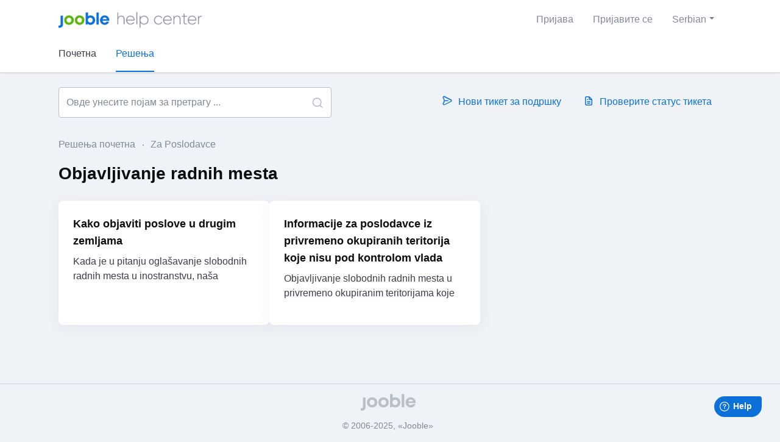

--- FILE ---
content_type: text/html; charset=utf-8
request_url: https://jooblehelpcenter.freshdesk.com/sr/support/solutions/folders/60000495363
body_size: 7839
content:
<!DOCTYPE html>
       
        <!--[if lt IE 7]><html class="no-js ie6 dew-dsm-theme " lang="sr" dir="ltr" data-date-format="non_us"><![endif]-->       
        <!--[if IE 7]><html class="no-js ie7 dew-dsm-theme " lang="sr" dir="ltr" data-date-format="non_us"><![endif]-->       
        <!--[if IE 8]><html class="no-js ie8 dew-dsm-theme " lang="sr" dir="ltr" data-date-format="non_us"><![endif]-->       
        <!--[if IE 9]><html class="no-js ie9 dew-dsm-theme " lang="sr" dir="ltr" data-date-format="non_us"><![endif]-->       
        <!--[if IE 10]><html class="no-js ie10 dew-dsm-theme " lang="sr" dir="ltr" data-date-format="non_us"><![endif]-->       
        <!--[if (gt IE 10)|!(IE)]><!--><html class="no-js  dew-dsm-theme " lang="sr" dir="ltr" data-date-format="non_us"><!--<![endif]-->
	<head>
		
		<!-- Title for the page -->
<title> Objavljivanje radnih mesta : Jooble Help Center </title>

<!-- Meta information -->

      <meta charset="utf-8" />
      <meta http-equiv="X-UA-Compatible" content="IE=edge,chrome=1" />
      <meta name="description" content= "" />
      <meta name="author" content= "" />
       <meta property="og:title" content="Objavljivanje radnih mesta" />  <meta property="og:url" content="https://help.jooble.org/sr/support/solutions/folders/60000495363" />  <meta property="og:image" content="https://s3.amazonaws.com/cdn.freshdesk.com/data/helpdesk/attachments/production/60018106330/logo/QCRMEkJXwdgWF5cyKESBKzN5IOao6q5hSA.png?X-Amz-Algorithm=AWS4-HMAC-SHA256&amp;amp;X-Amz-Credential=AKIAS6FNSMY2XLZULJPI%2F20260122%2Fus-east-1%2Fs3%2Faws4_request&amp;amp;X-Amz-Date=20260122T092332Z&amp;amp;X-Amz-Expires=604800&amp;amp;X-Amz-SignedHeaders=host&amp;amp;X-Amz-Signature=d369fa278cdbc9167365d9175999535f24c32fc5053d12c48ef4b060b2d287f6" />  <meta property="og:site_name" content="Jooble Help Center" />  <meta property="og:type" content="article" />  <meta name="twitter:title" content="Objavljivanje radnih mesta" />  <meta name="twitter:url" content="https://help.jooble.org/sr/support/solutions/folders/60000495363" />  <meta name="twitter:image" content="https://s3.amazonaws.com/cdn.freshdesk.com/data/helpdesk/attachments/production/60018106330/logo/QCRMEkJXwdgWF5cyKESBKzN5IOao6q5hSA.png?X-Amz-Algorithm=AWS4-HMAC-SHA256&amp;amp;X-Amz-Credential=AKIAS6FNSMY2XLZULJPI%2F20260122%2Fus-east-1%2Fs3%2Faws4_request&amp;amp;X-Amz-Date=20260122T092332Z&amp;amp;X-Amz-Expires=604800&amp;amp;X-Amz-SignedHeaders=host&amp;amp;X-Amz-Signature=d369fa278cdbc9167365d9175999535f24c32fc5053d12c48ef4b060b2d287f6" />  <meta name="twitter:card" content="summary" />  <link rel="canonical" href="https://help.jooble.org/sr/support/solutions/folders/60000495363" />  <link rel='alternate' hreflang="de" href="https://help.jooble.org/de/support/solutions/folders/60000495363"/>  <link rel='alternate' hreflang="en" href="https://help.jooble.org/en/support/solutions/folders/60000495363"/>  <link rel='alternate' hreflang="es" href="https://help.jooble.org/es/support/solutions/folders/60000495363"/>  <link rel='alternate' hreflang="fr" href="https://help.jooble.org/fr/support/solutions/folders/60000495363"/>  <link rel='alternate' hreflang="hu" href="https://help.jooble.org/hu/support/solutions/folders/60000495363"/>  <link rel='alternate' hreflang="id" href="https://help.jooble.org/id/support/solutions/folders/60000495363"/>  <link rel='alternate' hreflang="it" href="https://help.jooble.org/it/support/solutions/folders/60000495363"/>  <link rel='alternate' hreflang="nl" href="https://help.jooble.org/nl/support/solutions/folders/60000495363"/>  <link rel='alternate' hreflang="pl" href="https://help.jooble.org/pl/support/solutions/folders/60000495363"/>  <link rel='alternate' hreflang="pt-PT" href="https://help.jooble.org/pt-PT/support/solutions/folders/60000495363"/>  <link rel='alternate' hreflang="tr" href="https://help.jooble.org/tr/support/solutions/folders/60000495363"/>  <link rel='alternate' hreflang="uk" href="https://help.jooble.org/uk/support/solutions/folders/60000495363"/>  <link rel='alternate' hreflang="ro" href="https://help.jooble.org/ro/support/solutions/folders/60000495363"/>  <link rel='alternate' hreflang="sr" href="https://help.jooble.org/sr/support/solutions/folders/60000495363"/> 

<!-- Responsive setting -->
<link rel="apple-touch-icon" href="https://s3.amazonaws.com/cdn.freshdesk.com/data/helpdesk/attachments/production/60000000030/fav_icon/_7kOL9D7jJBoAfLv6XTm_-Iwf2vKtvcPjw.png" />
        <link rel="apple-touch-icon" sizes="72x72" href="https://s3.amazonaws.com/cdn.freshdesk.com/data/helpdesk/attachments/production/60000000030/fav_icon/_7kOL9D7jJBoAfLv6XTm_-Iwf2vKtvcPjw.png" />
        <link rel="apple-touch-icon" sizes="114x114" href="https://s3.amazonaws.com/cdn.freshdesk.com/data/helpdesk/attachments/production/60000000030/fav_icon/_7kOL9D7jJBoAfLv6XTm_-Iwf2vKtvcPjw.png" />
        <link rel="apple-touch-icon" sizes="144x144" href="https://s3.amazonaws.com/cdn.freshdesk.com/data/helpdesk/attachments/production/60000000030/fav_icon/_7kOL9D7jJBoAfLv6XTm_-Iwf2vKtvcPjw.png" />
        <meta name="viewport" content="width=device-width, initial-scale=1.0, maximum-scale=5.0, user-scalable=yes" /> 
		
		<!-- Adding meta tag for CSRF token -->
		<meta name="csrf-param" content="authenticity_token" />
<meta name="csrf-token" content="mdiLwgKaxemY5EkLdG83+gecSAaj1TV+xwrCCQ+F6Rc6vk3DHaGhrcG4dZycqVpvbRTqKGSd5Cv1l1ZfPXZ59w==" />
		<!-- End meta tag for CSRF token -->
		
		<!-- Fav icon for portal -->
		<link rel='shortcut icon' href='https://s3.amazonaws.com/cdn.freshdesk.com/data/helpdesk/attachments/production/60000000030/fav_icon/_7kOL9D7jJBoAfLv6XTm_-Iwf2vKtvcPjw.png' />

		<!-- Base stylesheet -->
 
		<link rel="stylesheet" media="print" href="https://assets6.freshdesk.com/assets/cdn/portal_print-6e04b27f27ab27faab81f917d275d593fa892ce13150854024baaf983b3f4326.css" />
	  		<link rel="stylesheet" media="screen" href="https://assets9.freshdesk.com/assets/cdn/falcon_portal_utils-a58414d6bc8bc6ca4d78f5b3f76522e4970de435e68a5a2fedcda0db58f21600.css" />	

		
		<!-- Theme stylesheet -->

		<link href="/support/theme.css?v=4&amp;d=1755073293" media="screen" rel="stylesheet" type="text/css">

		<!-- Google font url if present -->
		<link href='https://fonts.googleapis.com/css?family=Open+Sans:regular,italic,600,700,700italic' rel='stylesheet' type='text/css' nonce='CQPF12o4VOELbKCeBjMecg=='>

		<!-- Including default portal based script framework at the top -->
		<script src="https://assets10.freshdesk.com/assets/cdn/portal_head_v2-d07ff5985065d4b2f2826fdbbaef7df41eb75e17b915635bf0413a6bc12fd7b7.js"></script>
		<!-- Including syntexhighlighter for portal -->
		<script src="https://assets5.freshdesk.com/assets/cdn/prism-841b9ba9ca7f9e1bc3cdfdd4583524f65913717a3ab77714a45dd2921531a402.js"></script>

		    <!-- Google tag (gtag.js) -->
	<script async src='https://www.googletagmanager.com/gtag/js?id=G-5P9KDYSZH4' nonce="CQPF12o4VOELbKCeBjMecg=="></script>
	<script nonce="CQPF12o4VOELbKCeBjMecg==">
	  window.dataLayer = window.dataLayer || [];
	  function gtag(){dataLayer.push(arguments);}
	  gtag('js', new Date());
	  gtag('config', 'G-5P9KDYSZH4');
	</script>


		<!-- Access portal settings information via javascript -->
		 <script type="text/javascript">     var portal = {"language":"en","name":"Jooble Help Center","contact_info":"","current_page_name":"article_list","current_tab":"solutions","vault_service":{"url":"https://vault-service.freshworks.com/data","max_try":2,"product_name":"fd"},"current_account_id":1287391,"preferences":{"bg_color":"#ffffff","header_color":"#ffffff","help_center_color":"#ffffff","footer_color":"#eff2f6","tab_color":"#eff2f6","tab_hover_color":"#0b71d9","btn_background":"#e1effb","btn_primary_background":"#0b71d9","base_font":"Open Sans","text_color":"#0b0d0e","headings_font":"Open Sans","headings_color":"#393d40","link_color":"#0b71d9","link_color_hover":"#0b71d9","input_focus_ring_color":"#a7cef4","non_responsive":"false","personalized_articles":true},"image_placeholders":{"spacer":"https://assets3.freshdesk.com/assets/misc/spacer.gif","profile_thumb":"https://assets3.freshdesk.com/assets/misc/profile_blank_thumb-4a7b26415585aebbd79863bd5497100b1ea52bab8df8db7a1aecae4da879fd96.jpg","profile_medium":"https://assets9.freshdesk.com/assets/misc/profile_blank_medium-1dfbfbae68bb67de0258044a99f62e94144f1cc34efeea73e3fb85fe51bc1a2c.jpg"},"falcon_portal_theme":true};     var attachment_size = 20;     var blocked_extensions = "";     var allowed_extensions = "";     var store = { 
        ticket: {},
        portalLaunchParty: {} };    store.portalLaunchParty.ticketFragmentsEnabled = false;    store.pod = "us-east-1";    store.region = "US"; </script> 

			<script src="//cdn.freshmarketer.com/1183041/2246567.js" nonce="CQPF12o4VOELbKCeBjMecg=="></script>

			
	</head>
	<body>
            	
		
		
		
	<header class="banner">
		<div class="banner-wrapper page">
			<div class="banner-title">
				<a href="https://help.jooble.org"class='portal-logo'><span class="portal-img"><i></i>
                    <img src='https://s3.amazonaws.com/cdn.freshdesk.com/data/helpdesk/attachments/production/60018106330/logo/QCRMEkJXwdgWF5cyKESBKzN5IOao6q5hSA.png' alt="Лого"
                        onerror="default_image_error(this)" data-type="logo" />
                 </span></a>
				<h1 class="ellipsis heading">Jooble Help Center</h1>
			</div>
			<nav class="banner-nav">
				<div class="banner-language-selector pull-right" data-tabs="tabs"
                data-toggle='tooltip' data-placement="bottom" title=""><ul class="language-options" role="tablist"><li class="dropdown"><h5 class="dropdown-toggle" data-toggle="dropdown"><span>Serbian</span><span class="caret"></span></h5><ul class="dropdown-menu " role="menu" aria-labelledby="dropdownMenu"><li><a class="" tabindex="-1" href="/en/support/solutions/folders/60000495363">English</a></li><li><a class=" unavailable-language" tabindex="-1" href="/bs/support/solutions/folders/60000495363">Bosnian</a></li><li><a class=" unavailable-language" tabindex="-1" href="/hr/support/solutions/folders/60000495363">Croatian</a></li><li><a class="" tabindex="-1" href="/nl/support/solutions/folders/60000495363">Dutch</a></li><li><a class="" tabindex="-1" href="/fr/support/solutions/folders/60000495363">French</a></li><li><a class="" tabindex="-1" href="/de/support/solutions/folders/60000495363">German</a></li><li><a class=" unavailable-language" tabindex="-1" href="/el/support/solutions/folders/60000495363">Greek</a></li><li><a class="" tabindex="-1" href="/hu/support/solutions/folders/60000495363">Hungarian</a></li><li><a class="" tabindex="-1" href="/id/support/solutions/folders/60000495363">Indonesian</a></li><li><a class="" tabindex="-1" href="/it/support/solutions/folders/60000495363">Italian</a></li><li><a class="" tabindex="-1" href="/pl/support/solutions/folders/60000495363">Polish</a></li><li><a class="" tabindex="-1" href="/pt-PT/support/solutions/folders/60000495363">Portuguese/Portugal</a></li><li><a class="" tabindex="-1" href="/ro/support/solutions/folders/60000495363">Romanian</a></li><li><a class="active" tabindex="-1" href="/sr/support/solutions/folders/60000495363"><span class='icon-dd-tick-dark'></span>Serbian </a></li><li><a class="" tabindex="-1" href="/es/support/solutions/folders/60000495363">Spanish</a></li><li><a class="" tabindex="-1" href="/tr/support/solutions/folders/60000495363">Turkish</a></li><li><a class="" tabindex="-1" href="/uk/support/solutions/folders/60000495363">Ukrainian</a></li></ul></li></ul></div> <div class="welcome">Добродошли <b></b> </div>  <b><a href="/sr/support/login"><b>Пријава</b></a></b> &nbsp;<b><a href="/sr/support/signup"><b>Пријавите се</b></a></b>
			</nav>
		</div>
	</header>
	<nav class="page-tabs">
		<div class="page no-padding no-header-tabs">
			
				<a data-toggle-dom="#header-tabs" href="#" data-animated="true" class="mobile-icon-nav-menu show-in-mobile"></a>
				<div class="nav-link" id="header-tabs">
					
						
							<a href="/sr/support/home" class="">Почетна</a>
						
					
						
							<a href="/sr/support/solutions" class="active">Решења</a>
						
					
				</div>
			
		</div>
	</nav>

<!-- Search and page links for the page -->

	<section class="help-center-sc rounded-6">
		<div class="page no-padding">
		<div class="hc-search">
			<div class="hc-search-c">
				<form class="hc-search-form print--remove" autocomplete="off" action="/sr/support/search/solutions" id="hc-search-form" data-csrf-ignore="true">
	<div class="hc-search-input">
	<label for="support-search-input" class="hide">Овде унесите појам за претрагу ...</label>
		<input placeholder="Овде унесите појам за претрагу ..." type="text"
			name="term" class="special" value=""
            rel="page-search" data-max-matches="10" id="support-search-input">
	</div>
	<div class="hc-search-button">
		<button class="btn btn-primary" aria-label="Претрага" type="submit" autocomplete="off">
			<i class="mobile-icon-search hide-tablet"></i>
			<span class="hide-in-mobile">
				Претрага
			</span>
		</button>
	</div>
</form>
			</div>
		</div>
		<div class="hc-nav ">
			 <nav>   <div>
              <a href="/sr/support/tickets/new" class="mobile-icon-nav-newticket new-ticket ellipsis" title="Нови тикет за подршку">
                <span> Нови тикет за подршку </span>
              </a>
            </div>   <div>
              <a href="/sr/support/tickets" class="mobile-icon-nav-status check-status ellipsis" title="Проверите статус тикета">
                <span>Проверите статус тикета</span>
              </a>
            </div>  </nav>
		</div>
		</div>
	</section>



<div class="page">
	
	
	<!-- Search and page links for the page -->
	

	<!-- Notification Messages -->
	 <div class="alert alert-with-close notice hide" id="noticeajax"></div> 

	
	<div class="c-wrapper">		
		<section class="main content rounded-6 min-height-on-desktop fc-folder-show" id="folder-show-60000495363">
	  <script>
window.fwSettings={
'widget_id':60000004339
};

    
!function(){if("function"!=typeof window.FreshworksWidget){var n=function(){n.q.push(arguments)};n.q=[],window.FreshworksWidget=n}}()

window.addEventListener("load", function() {
      // Identify user
      window.FreshworksWidget('identify', 'ticketForm', {
        name: '',
        email: ''
      });
      
      // Set labels
      window.FreshworksWidget("setLabels", {
        'fr': {
          banner: 'Bienvenue au support Jooble',
          launcher: 'Assistance',
          contact_form: {
            title: 'Contactez nous',
            submit: 'Envoyer',
            confirmation: 'Merci de nous avoir contactés, nous vous recontacterons dans les plus brefs délais !'
          }
        },
        'de': {
    banner: 'Willkommen beim Jooble-Support',
    launcher: 'Unterstützung',
    contact_form: {
      title: 'Kontaktieren Sie uns',
      submit: 'Senden',
      confirmation: 'Danke, dass Sie uns kontaktiert haben. Wir werden uns so schnell wie möglich bei Ihnen melden!'
    }
  },
  'it': {
    banner: 'Benvenuti al supporto Jooble',
    launcher: 'Supporto',
    contact_form: {
      title: 'Contattaci',
      submit: 'Invia',
      confirmation: 'Grazie per averci contattato, ti risponderemo al più presto!'
    }
  },
  'nl': {
    banner: 'Welkom bij Jooble Support',
    launcher: 'Ondersteuning',
    contact_form: {
      title: 'Contacteer ons',
      submit: 'Verzenden',
      confirmation: 'Bedankt dat je contact met ons hebt opgenomen, we nemen zo snel mogelijk contact met je op!'
    }
  },
  'pl': {
    banner: 'Witamy w wsparciu Jooble',
    launcher: 'Wsparcie',
    contact_form: {
      title: 'Skontaktuj się z nami',
      submit: 'Wyślij',
      confirmation: 'Dziękujemy za skontaktowanie się z nami, skontaktujemy się z Tobą jak najszybciej!'
    }
  },
  'uk': {
    banner: 'Ласкаво просимо до підтримки Jooble',
    launcher: 'Підтримка',
    contact_form: {
      title: 'Зв’яжіться з нами',
      submit: 'Відправити',
      confirmation: 'Дякуємо за звернення до нас, ми зв’яжемося з вами якнайшвидше!'
    }
  },
  'ro': {
    banner: 'Bine ați venit la suportul Jooble',
    launcher: 'Asistență',
    contact_form: {
      title: 'Contactează-ne',
      submit: 'Trimite',
      confirmation: 'Mulțumim că ne-ați contactat, vă vom răspunde cât mai curând posibil!'
    }
  },
  'hu': {
    banner: 'Üdvözöljük a Jooble támogatásnál',
    launcher: 'Támogatás',
    contact_form: {
      title: 'Lépjen kapcsolatba velünk',
      submit: 'Küldés',
      confirmation: 'Köszönjük, hogy felvette velünk a kapcsolatot, hamarosan válaszolunk!'
    }
  },

  'es': {
    banner: 'Bienvenido al soporte de Jooble',
    launcher: 'Soporte',
    contact_form: {
      title: 'Contáctenos',
      submit: 'Enviar',
      confirmation: 'Gracias por contactarnos, ¡nos pondremos en contacto con usted lo antes posible!'
    }
  },
      });
    });
  </script>
 
<script type='text/javascript' src='https://widget.freshworks.com/widgets/60000004339.js' async defer></script>
  <div class="breadcrumb">
		<a href="/sr/support/solutions"> Решења почетна </a>
		<a href="/sr/support/solutions/60000293854">Za Poslodavce</a>
	</div>
	<h2 class="heading">Objavljivanje radnih mesta</h2>
	<p class="info-text"></p>
	
				
			<section class="article-list c-list">
				
					<div class="c-row c-article-row">
					    <i class="icon-article-table-row"></i>
						<div class="ellipsis article-title"> 
							<a href="/sr/support/solutions/articles/60000755559-kako-objaviti-poslove-u-drugim-zemljama" class="c-link">Kako objaviti poslove u drugim zemljama</a>
						</div>
						
						  <div class="description-text">
							 Kada je u pitanju oglašavanje slobodnih radnih mesta u inostranstvu, naša kompanija pruža dve opcije koje odgovaraju vašim potrebama. Trudimo se da obezbedi...
						  </div>
						
						<div class="help-text">Thu, 30 Мај, 2024 у  3:14 ПО ПОДНЕ</div>
					</div>
				
					<div class="c-row c-article-row">
					    <i class="icon-article-table-row"></i>
						<div class="ellipsis article-title"> 
							<a href="/sr/support/solutions/articles/60000962622-informacije-za-poslodavce-iz-privremeno-okupiranih-teritorija-koje-nisu-pod-kontrolom-vlada-ukrajine-" class="c-link">Informacije za poslodavce iz privremeno okupiranih teritorija koje nisu pod kontrolom vlada Ukrajine, kao i za poslodavce iz Rusije, Belorusije, Venecuele i Kube</a>
						</div>
						
						  <div class="description-text">
							 Objavljivanje slobodnih radnih mesta u privremeno okupiranim teritorijama koje nisu pod kontrolom vlada Ukrajine, kao i slobodnih radnih mesta u Rusiji, Bel...
						  </div>
						
						<div class="help-text">Mon, 14 Авг, 2023 у 10:17 ПРЕ ПОДНЕ</div>
					</div>
				
			</section>
			
		
	
</section>
	</div>
	

	

</div>

	<footer class="footer rounded-6">
		<nav class="footer-links page no-padding">
			
					
						<a href="/sr/support/home" class="">Почетна</a>
					
						<a href="/sr/support/solutions" class="active">Решења</a>
					
			
			
			
		</nav>
	</footer>
	




			<script src="https://assets9.freshdesk.com/assets/cdn/portal_bottom-0fe88ce7f44d512c644a48fda3390ae66247caeea647e04d017015099f25db87.js"></script>

		<script src="https://assets3.freshdesk.com/assets/cdn/redactor-642f8cbfacb4c2762350a557838bbfaadec878d0d24e9a0d8dfe90b2533f0e5d.js"></script> 
		<script src="https://assets5.freshdesk.com/javascripts/cdn/lang/sr.js"></script>
		<!-- for i18n-js translations -->
  		<script src="https://assets10.freshdesk.com/assets/cdn/i18n/portal/sr-9a65a33c65b822c854b1d29b0881418c51098db66a5fed027fd941a1a8a1c67e.js"></script>
		<!-- Including default portal based script at the bottom -->
		<script nonce="CQPF12o4VOELbKCeBjMecg==">
//<![CDATA[
	
	jQuery(document).ready(function() {
					
		// Setting the locale for moment js
		moment.lang('sr');

		var validation_meassages = {"integration_no_match":"нема подударних података...","required":"Поље је обавезно.","select_atleast_one":"Изаберите најмање једну опцију.","ember_method_name_reserved":"Ово име је резервисано и не може се користити. Изаберите друго име."}	

		jQuery.extend(jQuery.validator.messages, validation_meassages );


		jQuery(".call_duration").each(function () {
			var format,time;
			if (jQuery(this).data("time") === undefined) { return; }
			if(jQuery(this).hasClass('freshcaller')){ return; }
			time = jQuery(this).data("time");
			if (time>=3600) {
			 format = "hh:mm:ss";
			} else {
				format = "mm:ss";
			}
			jQuery(this).html(time.toTime(format));
		});
	});

	// Shortcuts variables
	var Shortcuts = {"global":{"help":"?","save":"mod+return","cancel":"esc","search":"/","status_dialog":"mod+alt+return","save_cuctomization":"mod+shift+s"},"app_nav":{"dashboard":"g d","tickets":"g t","social":"g e","solutions":"g s","forums":"g f","customers":"g c","reports":"g r","admin":"g a","ticket_new":"g n","compose_email":"g m"},"pagination":{"previous":"alt+left","next":"alt+right","alt_previous":"j","alt_next":"k"},"ticket_list":{"ticket_show":"return","select":"x","select_all":"shift+x","search_view":"v","show_description":"space","unwatch":"w","delete":"#","pickup":"@","spam":"!","close":"~","silent_close":"alt+shift+`","undo":"z","reply":"r","forward":"f","add_note":"n","scenario":"s"},"ticket_detail":{"toggle_watcher":"w","reply":"r","forward":"f","add_note":"n","close":"~","silent_close":"alt+shift+`","add_time":"m","spam":"!","delete":"#","show_activities_toggle":"}","properties":"p","expand":"]","undo":"z","select_watcher":"shift+w","go_to_next":["j","down"],"go_to_previous":["k","up"],"scenario":"s","pickup":"@","collaboration":"d"},"social_stream":{"search":"s","go_to_next":["j","down"],"go_to_previous":["k","up"],"open_stream":["space","return"],"close":"esc","reply":"r","retweet":"shift+r"},"portal_customizations":{"preview":"mod+shift+p"},"discussions":{"toggle_following":"w","add_follower":"shift+w","reply_topic":"r"}};
	
	// Date formats
	var DATE_FORMATS = {"non_us":{"moment_date_with_week":"ddd, D MMM, YYYY","datepicker":"d M, yy","datepicker_escaped":"d M yy","datepicker_full_date":"D, d M, yy","mediumDate":"d MMM, yyyy"},"us":{"moment_date_with_week":"ddd, MMM D, YYYY","datepicker":"M d, yy","datepicker_escaped":"M d yy","datepicker_full_date":"D, M d, yy","mediumDate":"MMM d, yyyy"}};

	var lang = { 
		loadingText: "Сачекајте...",
		viewAllTickets: "View all tickets"
	};


//]]>
</script> 

		

		
		<script type="text/javascript">
     		I18n.defaultLocale = "en";
     		I18n.locale = "sr";
		</script>
			
    	


		<!-- Include dynamic input field script for signup and profile pages (Mint theme) -->

	</body>
</html>


--- FILE ---
content_type: text/css; charset=utf-8
request_url: https://jooblehelpcenter.freshdesk.com/support/theme.css?v=4&d=1755073293
body_size: 37706
content:
.clearfix{*zoom:1}.clearfix:before,.clearfix:after{display:table;content:""}.clearfix:after{clear:both}.hide-text{font:0/0 a;color:transparent;text-shadow:none;background-color:transparent;border:0}input,select,textarea{font-family:Open Sans,Helvetica,Arial,sans-serif;color:#183247}p{margin:0 0 10.9375px}p small{font-size:12px;color:#6f7c87}p big{font-size:inherit}.ui-widget,.ui-widget input,.ui-widget select,.ui-widget textarea,.ui-widget button{font-family:Open Sans,Helvetica,Arial,sans-serif}.lead,.lead-small,.list-lead{line-height:28.4375px;font-size:18px;font-weight:200;color:inherit;font-family:Open Sans,Helvetica,sans-serif}.lead b,.lead-small b,.list-lead b{font-weight:500}.links-inherit a,.list-lead a{font-size:16px;font-weight:600;letter-spacing:0.2px;font-family:Open Sans,Helvetica,sans-serif;color:#0b0d0e}.links-inherit a:hover,.list-lead a:hover{color:#000}.lead-small{font-size:13px}.list-lead{margin:10px 0}.no-results{color:#ccc;font-size:14px}.heading{font-family:Open Sans,Helvetica,sans-serif;font-weight:normal;color:#393d40}.light{font-weight:400}h1,h2,h3,h4,h5,h6{margin:0;text-rendering:optimizelegibility}h1 small,h2 small,h3 small,h4 small,h5 small,h6 small{font-weight:normal;color:#6f7c87}h1{font-size:28px;line-height:43.75px}h1 small{font-size:18px}h2{font-size:24px;line-height:26px}h2 small{font-size:16px}h3{font-size:20px;line-height:30.625px}h3 small{font-size:14px}h4,h5,h6{line-height:21.875px}h4{font-size:14px}h4 small{font-size:12px}h5{font-size:12px}h6{font-size:11px;color:#6f7c87;text-transform:uppercase}strong,b{font-weight:700}.page-header{padding-bottom:20.875px;margin:21.875px 0;border-bottom:1px solid #dcdcdc}.page-header h1{line-height:1}.intro{font-weight:200;margin-top:-6px;margin-bottom:0;font-size:14px;line-height:20px;color:#6f7c87}ul,ol{padding:0;margin:5px 0 5px 22px}ul ul,ul ol,ol ol,ol ul{margin-bottom:0}ul{list-style:disc}ol{list-style:decimal}li{line-height:21.875px}ul.unstyled,ol.unstyled{margin-left:0;list-style:none}ul.unstyled li,ol.unstyled li{padding:10px 4px;border-bottom:1px solid #DADFE3}ul.unstyled li a,ol.unstyled li a{font-size:14px;line-height:1.54;color:#183247;font-weight:600}ul.unstyled li a:hover,ol.unstyled li a:hover{color:#2753d7}.profile-edit-form.unstyled li{border-bottom:0;margin:0}dl{margin-bottom:21.875px}dt,dd{line-height:21.875px}dt{font-weight:bold;line-height:20.875px}dd{margin-left:10.9375px}.dl-horizontal dt{float:left;width:120px;clear:left;text-align:right;overflow:hidden;text-overflow:ellipsis;white-space:nowrap}.dl-horizontal dd{margin-left:130px}hr{margin:16.82692px 0;border:0;border-top:1px solid #dcdcdc;border-bottom:1px solid #fff}strong,.strong{font-weight:bold}em{font-style:italic}.muted{color:#6f7c87}abbr[title]{cursor:help;border-bottom:1px dotted #6f7c87}abbr.initialism{font-size:90%;text-transform:uppercase}blockquote{padding:0 0 0 15px;margin:0 0 21.875px;border-left:5px solid #dcdcdc}q:before,q:after,blockquote:before,blockquote:after{content:""}address{display:block;margin-bottom:21.875px;font-style:normal;line-height:21.875px}small{font-size:100%}cite{font-style:normal}.match{background-color:#fdfdb5}html,body{height:100%;width:100%;margin:0;padding:0}body{margin:0;font-family:Open Sans,Helvetica,Arial,sans-serif;font-size:14px;line-height:21.875px;color:#0b0d0e;background-color:#fff;background-image:none;-webkit-font-feature-settings:"locl" 0;-moz-font-feature-settings:"locl" 0;-ms-font-feature-settings:"locl" 0;font-feature-settings:"locl" 0}a,.a-link{color:#0b71d9;text-decoration:none}a:hover,.a-link:hover{color:#0b71d9;text-decoration:underline}.a-link{cursor:pointer}*{-moz-box-sizing:border-box;-webkit-box-sizing:border-box;box-sizing:border-box}.page{*zoom:1;max-width:1140px;max-width:71.25rem;_width:1140px;padding-left:10px;padding-left:.625rem;padding-right:10px;padding-right:.625rem;margin-left:auto;margin-right:auto;padding-top:10px;padding-bottom:10px;min-height:78%}.page:after{content:"";display:table;clear:both}.main{width:66%;margin:0;border:0;-moz-box-shadow:none;-webkit-box-shadow:none;box-shadow:none;border-radius:6px;border-bottom-right-radius:0;border-top-right-radius:0;float:left;border-right:1px solid #dadfe3;background-color:#fff}.sidebar{width:34%;float:left;-moz-box-shadow:none;-webkit-box-shadow:none;box-shadow:none;border-bottom-left-radius:0;border-top-left-radius:0;background-color:#f8f9fa;margin:0}.fc-portal-solution-home h2,.fc-community-sidebar h2,.fc-solution-home h2,.fc-community-content h2{margin-top:16px}.fc-article-show p{padding-top:4px;color:#0b0d0e}.sidebar #related_articles{display:none}.fc-community-sidebar p.intro,.fc-community-sidebar div a[href*="topics/new"]{display:none}.fc-community-sidebar .no-results a[href*="topics/new"]{display:inline-block;color:#2753d7}.export-custom-select{width:100%}.row-fluid{*zoom:1}.row-fluid:after{content:"";display:table;clear:both}.span1{width:7.22892%;float:left;margin-right:1.20482%;display:inline}.span2{width:15.66265%;float:left;margin-right:1.20482%;display:inline}.span3{width:24.09639%;float:left;margin-right:1.20482%;display:inline}.span4{width:32.53012%;float:left;margin-right:1.20482%;display:inline;margin-bottom:6px}.span5{width:40.96386%;float:left;margin-right:1.20482%;display:inline}.span6{width:49.39759%;float:left;margin-right:1.20482%;display:inline}.span7{width:57.83133%;float:left;margin-right:1.20482%;display:inline}.span8{width:66.26506%;float:left;margin-right:1.20482%;display:inline}.span9{width:74.6988%;float:left;margin-right:1.20482%;display:inline}.span10{width:83.13253%;float:left;margin-right:1.20482%;display:inline}.span11{width:91.56627%;float:left;margin-right:1.20482%;display:inline}.span12{width:100%;float:left;margin-right:1.20482%;display:inline}.omega{float:right;margin-right:0;*margin-left:-10px;display:inline;float:left;margin-right:0;display:inline}form{margin:0 0}fieldset{padding:0;margin:0;border:0}legend{display:block;width:100%;padding:0;margin-bottom:32.8125px;font-size:21px;line-height:43.75px;color:#9aa1a6;border:0;border-bottom:1px solid #e5e5e5}legend small{font-size:16.40625px;color:#6f7c87}label,input,button,select,textarea{font-size:14px;font-weight:normal;line-height:1.2}input,button,select,textarea{font-family:Open Sans,Helvetica,Arial,sans-serif}label{display:block;margin-bottom:5px}select,textarea,input[type="text"],input[type="password"],input[type="datetime"],input[type="datetime-local"],input[type="date"],input[type="month"],input[type="time"],input[type="week"],input[type="number"],input[type="email"],input[type="url"],input[type="search"],input[type="tel"],input[type="color"],.uneditable-input{display:inline-block;padding:4px;margin-bottom:9px;font-size:14px;line-height:21.875px;color:#f8f9fa}select{font-size:12.6px}textarea,input[type="text"],input[type="password"],input[type="datetime"],input[type="datetime-local"],input[type="date"],input[type="month"],input[type="time"],input[type="week"],input[type="number"],input[type="email"],input[type="url"],input[type="search"],input[type="tel"],input[type="color"],.uneditable-input{background-color:#fff;border:1px solid #ccc;border-radius:3px;-moz-box-shadow:inset 0 1px 2px rgba(0,0,0,0.18);-webkit-box-shadow:inset 0 1px 2px rgba(0,0,0,0.18);box-shadow:inset 0 1px 2px rgba(0,0,0,0.18);-moz-transition:border linear 0.2s,box-shadow linear 0.2s;-o-transition:border linear 0.2s,box-shadow linear 0.2s;-webkit-transition:border linear 0.2s,box-shadow linear 0.2s;transition:border linear 0.2s,box-shadow linear 0.2s;height:40px;-moz-box-shadow:none;-webkit-box-shadow:none;box-shadow:none;color:#183247}textarea:focus,input[type="text"]:focus,input[type="password"]:focus,input[type="datetime"]:focus,input[type="datetime-local"]:focus,input[type="date"]:focus,input[type="month"]:focus,input[type="time"]:focus,input[type="week"]:focus,input[type="number"]:focus,input[type="email"]:focus,input[type="url"]:focus,input[type="search"]:focus,input[type="tel"]:focus,input[type="color"]:focus,.uneditable-input:focus{border-color:rgba(167,206,244,0.6);outline:0;outline:thin dotted \9;-moz-box-shadow:0px 0px 5px rgba(167,206,244,0.6);-webkit-box-shadow:0px 0px 5px rgba(167,206,244,0.6);box-shadow:0px 0px 5px rgba(167,206,244,0.6)}.checkbox.nested-child{padding-left:40px}textarea{height:auto}input[type="radio"],input[type="checkbox"]{margin:1px 0;*margin-top:0;line-height:normal;cursor:pointer}input[type="checkbox"]:before{width:12px;height:12px;border-radius:2px;top:-2px;left:0px;position:relative;background-color:#fff;content:'';display:inline-block;visibility:visible;border:1px solid #d3dbda}input[type="checkbox"]:checked:before{width:12px;height:12px;border-radius:2px;top:-2px;left:0px;position:relative;background-color:#02b875;content:'';display:inline-block;visibility:visible;border:1px solid #02b875}input[type="radio"]:checked:before{width:13px;height:13px;border-radius:15px;top:-2px;left:-1px;position:relative;background-color:#fff;content:'';display:inline-block;visibility:visible;border:1px solid #02b875}input[type="radio"]:before{width:13px;height:13px;border-radius:15px;top:-2px;left:-1px;position:relative;background-color:#fff;content:'';display:inline-block;visibility:visible;border:1px solid #DADFE3}input[type="radio"]:checked:after{width:3px;height:3px;border-radius:15px;top:-22px;right:-3px;position:relative;background-color:#02b875;content:'';display:inline-block;visibility:visible;border:2px solid #02b875}input[type="radio"]:after{content:'';display:inline-block;width:7px;height:3px}input[type="submit"],input[type="reset"],input[type="button"],input[type="radio"],input[type="checkbox"]{width:auto}input[type="submit"],input[type="reset"],input[type="button"],a.btn.btn-primary,button.btn-primary,.banner-nav a[href*="/login"],.redactor_btns_box .btn.btn-primary{width:auto;font-family:Open Sans,Helvetica,sans-serif;border-radius:2px;background-color:#0b71d9;border:solid 1px #063e78;background-image:none;font-size:12px;font-weight:600;letter-spacing:1.2px;text-shadow:none;text-transform:uppercase;-moz-box-shadow:none;-webkit-box-shadow:none;box-shadow:none;padding:5px 20px;color:#fff}input[type="submit"]:hover,input[type="reset"]:hover,input[type="button"]:hover,a.btn.btn-primary:hover,button.btn-primary:hover,.banner-nav a[href*="/login"]:hover,.redactor_btns_box .btn.btn-primary:hover{background-color:#0c7ef1;text-decoration:none;color:#fff}.banner-nav a[href*="/login"]{font-size:14px}.btn-signup{border:solid 1px #DADFE3;background-color:#e1effb;padding:5px 20px;border-radius:2px;text-transform:uppercase;font-family:Open Sans,Helvetica,sans-serif;letter-spacing:1.2;color:#183247}.btn-signup:hover{background-color:#cbe3f8;text-decoration:none}.btn-small{border-radius:2px;background-color:#e1effb;border:solid 1px #5aa7e9;background-image:none;-moz-box-shadow:none;-webkit-box-shadow:none;box-shadow:none;font-family:Open Sans,Helvetica,sans-serif;font-size:12px;font-weight:600;letter-spacing:1.2px;color:#183247;padding:5px 20px;text-transform:uppercase}.btn-small:hover{background-color:#cbe3f8}.uneditable-textarea{width:auto;height:auto}input[type="file"]{line-height:0}select{height:28px;*margin-top:4px;line-height:28px}.custom-select:focus{outline:0;border-color:rgba(167,206,244,0.6);box-shadow:0px 0px 5px rgba(167,206,244,0.6)}.input-date-field .ui-datepicker-trigger,.support-date-field .ui-datepicker-trigger{top:7px}select{width:220px;border:1px solid #DADFE3;height:40px;color:#183247;background-color:#fff}select[multiple],select[size]{height:auto}select:focus,input[type="file"]:focus,input[type="radio"]:focus,input[type="checkbox"]:focus{outline:thin dotted #333;outline:5px auto -webkit-focus-ring-color;outline-offset:-2px;outline:0;border-color:rgba(167,206,244,0.6);box-shadow:0px 0px 5px rgba(167,206,244,0.6)}.radio,.checkbox{min-height:18px;padding-left:20px}.radio input[type="radio"],.checkbox input[type="checkbox"]{float:left;margin-left:-18px;margin-top:3px}.radio input[type="radio"]:focus:before,.checkbox input[type="checkbox"]:focus:before{border-color:rgba(167,206,244,0.6);-moz-box-shadow:0px 0px 5px #a7cef4;-webkit-box-shadow:0px 0px 5px #a7cef4;box-shadow:0px 0px 5px #a7cef4}.controls>.radio:first-child,.controls>.checkbox:first-child{padding-top:5px}.radio.inline,.checkbox.inline{display:inline-block;padding-top:5px;margin-bottom:0;vertical-align:middle}.radio.inline+.radio.inline,.checkbox.inline+.checkbox.inline{margin-left:10px}.input-mini{width:60px}.input-small{width:90px}.input-medium{width:150px}.input-large{width:210px}.input-xlarge{width:270px}.input-xxlarge{width:530px}input[class*="span"],select[class*="span"],textarea[class*="span"],.uneditable-input[class*="span"],.row-fluid input[class*="span"],.row-fluid select[class*="span"],.row-fluid textarea[class*="span"],.row-fluid .uneditable-input[class*="span"],.add-on[class*="span"]{float:none;margin-left:0}.input-append input[class*="span"],.input-append .uneditable-input[class*="span"],.input-prepend input[class*="span"],.input-prepend .uneditable-input[class*="span"],.row-fluid .input-prepend [class*="span"],.row-fluid .input-append [class*="span"],.add-on[class*="span"]{display:inline-block}input[disabled],select[disabled],textarea[disabled],input[readonly],select[readonly],textarea[readonly]{cursor:not-allowed;background-color:#dcdcdc;border-color:#ddd}input[type="radio"][disabled],input[type="checkbox"][disabled],input[type="radio"][readonly],input[type="checkbox"][readonly]{background-color:transparent}div.error{padding:5px 0 0}.control-group.warning-group>label,.control-group.warning-group .help-block,.control-group.warning-group .help-inline,.control-group.warning-group .error{color:#c09853}.control-group.warning-group .checkbox,.control-group.warning-group .radio,.control-group.warning-group input,.control-group.warning-group select,.control-group.warning-group textarea{color:#c09853;border-color:#c09853}.control-group.warning-group .checkbox:focus,.control-group.warning-group .radio:focus,.control-group.warning-group input:focus,.control-group.warning-group select:focus,.control-group.warning-group textarea:focus{border-color:#a47e3c;-moz-box-shadow:0 0 6px #dbc59e;-webkit-box-shadow:0 0 6px #dbc59e;box-shadow:0 0 6px #dbc59e}.control-group.warning-group .input-prepend .add-on,.control-group.warning-group .input-append .add-on{color:#c09853;background-color:#fcf8e3;border-color:#c09853}.control-group.error-group>label,.control-group.error-group .help-block,.control-group.error-group .help-inline,.control-group.error-group .error{color:#b94a48}.control-group.error-group .checkbox,.control-group.error-group .radio,.control-group.error-group input,.control-group.error-group select,.control-group.error-group textarea{color:#b94a48;border-color:#b94a48}.control-group.error-group .checkbox:focus,.control-group.error-group .radio:focus,.control-group.error-group input:focus,.control-group.error-group select:focus,.control-group.error-group textarea:focus{border-color:#953b39;-moz-box-shadow:0 0 6px #d59392;-webkit-box-shadow:0 0 6px #d59392;box-shadow:0 0 6px #d59392}.control-group.error-group .input-prepend .add-on,.control-group.error-group .input-append .add-on{color:#b94a48;background-color:#f2dede;border-color:#b94a48}.control-group.success-group>label,.control-group.success-group .help-block,.control-group.success-group .help-inline,.control-group.success-group .error{color:#468847}.control-group.success-group .checkbox,.control-group.success-group .radio,.control-group.success-group input,.control-group.success-group select,.control-group.success-group textarea{color:#468847;border-color:#468847}.control-group.success-group .checkbox:focus,.control-group.success-group .radio:focus,.control-group.success-group input:focus,.control-group.success-group select:focus,.control-group.success-group textarea:focus{border-color:#356635;-moz-box-shadow:0 0 6px #7aba7b;-webkit-box-shadow:0 0 6px #7aba7b;box-shadow:0 0 6px #7aba7b}.control-group.success-group .input-prepend .add-on,.control-group.success-group .input-append .add-on{color:#468847;background-color:#dff0d8;border-color:#468847}input:focus:required:invalid,textarea:focus:required:invalid,select:focus:required:invalid{color:#b94a48;border-color:#ee5f5b}input:focus:required:invalid:focus,textarea:focus:required:invalid:focus,select:focus:required:invalid:focus{border-color:#e9322d;-moz-box-shadow:0 0 6px #f8b9b7;-webkit-box-shadow:0 0 6px #f8b9b7;box-shadow:0 0 6px #f8b9b7}.form-actions{margin-top:10.9375px;padding-top:10.9375px;margin-bottom:21.875px;border-top:1px solid #e5e5e5;*zoom:1}.form-actions:before,.form-actions:after{display:table;content:""}.form-actions:after{clear:both}.uneditable-input{overflow:hidden;white-space:nowrap;cursor:not-allowed;background-color:#fff;border-color:#eee;-moz-box-shadow:inset 0 1px 2px rgba(0,0,0,0.025);-webkit-box-shadow:inset 0 1px 2px rgba(0,0,0,0.025);box-shadow:inset 0 1px 2px rgba(0,0,0,0.025)}.placeholder{color:#b2b2b2}input:-moz-placeholder{color:#b2b2b2}input:-ms-input-placeholder{color:#b2b2b2}input::-webkit-input-placeholder{color:#b2b2b2}[type="search"]{-webkit-appearance:textfield}.help-block,.help-inline{color:#f8f9fa}.help-block{display:block;margin-bottom:10.9375px}.help-inline{display:inline-block;*display:inline;*zoom:1;vertical-align:middle;padding-left:5px}.input-prepend,.input-append{margin-bottom:5px}.input-prepend input,.input-prepend select,.input-prepend .uneditable-input,.input-append input,.input-append select,.input-append .uneditable-input{position:relative;margin-bottom:0;*margin-left:0;margin-right:0;vertical-align:middle;border-radius:0 3px 3px 0}.input-prepend input:focus,.input-prepend select:focus,.input-prepend .uneditable-input:focus,.input-append input:focus,.input-append select:focus,.input-append .uneditable-input:focus{z-index:2}.input-prepend .uneditable-input,.input-append .uneditable-input{border-left-color:#ccc}.input-prepend .add-on,.input-append .add-on{display:inline-block;min-width:16px;padding:4px 5px;font-weight:normal;line-height:21.875px;text-align:center;text-shadow:0 1px 0 #fff;vertical-align:middle;border:1px solid #ccc}.input-prepend .add-on,.input-prepend .btn,.input-append .add-on,.input-append .btn{border-radius:0}.input-prepend .active,.input-append .active{background-color:#56fdc0;border-color:#02b875}.input-prepend .add-on,.input-prepend .btn{margin-right:-4px}.input-prepend input,.input-prepend .uneditable-input{border-left-width:0}.input-prepend .add-on:first-child,.input-prepend .btn:first-child{border-right-width:0;border-radius:3px 0 0 3px}.input-append input,.input-append select,.input-append .uneditable-input{border-radius:3px 0 0 3px}.input-append input,.input-append .uneditable-input{border-right-width:0}.input-append .uneditable-input{border-right-color:#ccc;border-left-color:#eee}.input-append .add-on:last-child,.input-append .btn:last-child{border-left-width:0;margin-left:-4px;border-radius:0 3px 3px 0}.input-prepend.input-append input,.input-prepend.input-append select,.input-prepend.input-append .uneditable-input{border-radius:0}.input-prepend.input-append .add-on:first-child,.input-prepend.input-append .btn:first-child{margin-right:-1px;border-radius:3px 0 0 3px}.input-prepend.input-append .add-on:last-child,.input-prepend.input-append .btn:last-child{margin-left:-1px;border-radius:0 3px 3px 0}.search-query{padding-right:14px;padding:4px \9;padding-left:14px;padding-left:4px \9;margin-bottom:0;border-radius:14px}.form-search input,.form-search textarea,.form-search select,.form-search .help-inline,.form-search .uneditable-input,.form-search .input-prepend,.form-search .input-append,.form-inline input,.form-inline textarea,.form-inline select,.form-inline .help-inline,.form-inline .uneditable-input,.form-inline .input-prepend,.form-inline .input-append,.form-portal input,.form-portal textarea,.form-portal select,.form-portal .help-inline,.form-portal .uneditable-input,.form-portal .input-prepend,.form-portal .input-append{display:inline-block;*display:inline;*zoom:1}.form-search .hide,.form-inline .hide,.form-portal .hide{display:none}.form-portal{margin-top:10px}.form-search label,.form-inline label{display:inline-block}.form-search .input-append,.form-inline .input-append,.form-search .input-prepend,.form-inline .input-prepend{margin-bottom:0}.form-search .radio,.form-search .checkbox,.form-inline .radio,.form-inline .checkbox{padding-left:0;margin-bottom:0;vertical-align:middle}.form-search .radio input[type="radio"],.form-search .checkbox input[type="checkbox"],.form-inline .radio input[type="radio"],.form-inline .checkbox input[type="checkbox"]{float:left;margin-right:3px;margin-left:0}.control-group{margin-bottom:16px}legend+.control-group{margin-top:21.875px;-webkit-margin-top-collapse:separate}input.special{border-radius:6px;border-color:#8c8c8c;font-size:16px;margin-bottom:0;margin-right:0;padding:6px 10px;-moz-box-shadow:none;-webkit-box-shadow:none;box-shadow:none}label.required:after{content:"*";color:#d00;font-size:16.8px;font-weight:bold;position:relative;top:4px;margin-left:5px}.ticket-form .nested_field .level_2,.ticket-form .nested_field .level_3,.ticket-form .control-tabbed-border,.form-portal .nested_field .level_2,.form-portal .nested_field .level_3,.form-portal .control-tabbed-border,.edit_helpdesk_ticket .nested_field .level_2,.edit_helpdesk_ticket .nested_field .level_3,.edit_helpdesk_ticket .control-tabbed-border{display:none;border-left:1px dotted #333;padding-left:15px;padding-top:15px}.company_container{border-left:1px dotted #333;margin-bottom:5px}.company_label{padding:0px 0px 21px 18px;margin-top:17px}.company_div{padding-top:20px}.cc-emails{*zoom:1;margin-top:6px}.cc-emails:before,.cc-emails:after{display:table;content:""}.cc-emails:after{clear:both}.cc-emails .cc-label,.cc-emails input[type=text]{float:left}.cc-emails .cc-label{width:10%;border:1px solid #ccc;border-right:0;border-top-left-radius:3px;border-bottom-left-radius:3px;background-color:#f8f8f8;height:30.875px;min-width:16px;padding:4px 5px;font-weight:normal;line-height:21.875px;text-align:center;text-shadow:0 1px 0 #fff;vertical-align:middle}.cc-emails input[type=text]{width:90%;border-radius:0 3px 3px 0;border-left-width:0}.cc-emails .select2-container{width:90%}.cc-emails .select2-container .select2-choices{border-left-color:#efefef;border-top-left-radius:0;border-bottom-left-radius:0}.cc-emails .select2-input{height:26px}.cc-emails .select2-search-field input{height:26px}.cc-emails .select2-search-choice-close::after{top:-2px}.attachments-form{margin-top:5px;*zoom:1}.attachments-form:before,.attachments-form:after{display:table;content:""}.attachments-form:after{clear:both}.ticket-sidebar select,.ticket-sidebar textarea,.ticket-sidebar input[type="text"],.ticket-sidebar input[type="password"],.ticket-sidebar input[type="datetime"],.ticket-sidebar input[type="datetime-local"],.ticket-sidebar input[type="date"],.ticket-sidebar input[type="month"],.ticket-sidebar input[type="time"],.ticket-sidebar input[type="week"],.ticket-sidebar input[type="number"],.ticket-sidebar input[type="email"],.ticket-sidebar input[type="url"],.ticket-sidebar input[type="search"],.ticket-sidebar input[type="tel"],.ticket-sidebar input[type="color"],.ticket-sidebar .uneditable-input{width:100%}#errorExplanation h2,#errorExplanation p,.errorExplanation h2,.errorExplanation p{display:none}#errorExplanation ul,.errorExplanation ul{margin-bottom:0}#error_explanation h2,#error_explanation p,.error_explanation h2,.error_explanation p{display:none}#error_explanation ul,.error_explanation ul{margin-bottom:0}.select2-container .select2-choice{height:40px}.select2-container .select2-choice .select2-chosen{padding:6px}.select2-container .select2-choice abbr:after{top:7px}.select2-container .select2-choice .select2-arrow b:after{top:18px}#vote-feedback-form-link{color:#2753d7}.form-portal .control-group{margin-bottom:21.875px;*zoom:1}.form-portal .control-group:before,.form-portal .control-group:after{display:table;content:""}.form-portal .control-group:after{clear:both}.form-portal .control-label{float:left;width:140px;padding-top:4px}.form-portal .control-label a[data-toggle='tooltip'],.form-portal label.checkbox a[data-toggle='tooltip']{margin-left:4px}.form-portal .controls{*display:inline-block;*padding-left:20px;margin-left:160px;*margin-left:0}.form-portal .controls:first-child{*padding-left:160px}.form-portal .controls .disabled-field{padding-top:4px}.form-portal .help-block{margin-top:10.9375px;margin-bottom:0}.form-portal .form-actions{padding-left:160px}input,textarea{width:210px}@media (max-width: 45em){.form-portal .form-actions{padding-left:0}.form-portal .control-label{float:none;width:auto;padding-top:0}.form-portal .controls{margin-left:0}input,textarea{width:100%;max-width:100%}input.span1,textarea.span1{width:100%}input.span2,textarea.span2{width:100%}input.span3,textarea.span3{width:100%}input.span4,textarea.span4{width:100%}input.span5,textarea.span5{width:100%}input.span6,textarea.span6{width:100%}input.span7,textarea.span7{width:100%}input.span8,textarea.span8{width:100%}input.span9,textarea.span9{width:100%}input.span10,textarea.span10{width:100%}input.span11,textarea.span11{width:100%}input.span12,textarea.span12{width:100%}textarea{height:auto}}.controls .dateClear{top:2px;position:absolute;right:9px;padding:5px;cursor:pointer}.controls .dateClear .ficon-cross:before{font-size:1.2em;color:#999999}.company_form_date+.dateClear{right:25px}.support-date-field input.date{width:100%}.support-date-field .dateClear{top:3px;position:absolute;right:9px;padding:5px;cursor:pointer}.support-date-field .dateClear .ficon-cross:before{font-size:1.2em;color:#999999}.form-portal .checkbox input[type="checkbox"],.ticket-form-sidebar .checkbox input[type="checkbox"]{margin-top:0px}.form-portal .checkbox input[type="checkbox"]:focus:before,.form-portal .checkbox input[type="checkbox"]:before,.ticket-form-sidebar .checkbox input[type="checkbox"]:focus:before,.ticket-form-sidebar .checkbox input[type="checkbox"]:before{top:2px}.form-portal .checkbox.required input[type="checkbox"],.ticket-form-sidebar .checkbox.required input[type="checkbox"]{margin-top:2px}.login-form .checkbox input[type="checkbox"]:before{top:-1px}.profile-edit-form .checkbox input[type="checkbox"]{margin-left:0px;margin-top:1px}.profile-edit-form .checkbox input[type="checkbox"]+label{margin-left:5px}.btn{display:inline-block;*display:inline;*zoom:1;padding:5px 15px;margin-bottom:0;font-size:14px;line-height:18px;*line-height:18px;color:#183247;text-align:center;text-shadow:0 1px 1px rgba(255,255,255,0.75);vertical-align:middle;cursor:pointer;position:relative;z-index:1;background-color:#e1effb;border:1px solid #5aa7e9;*border:0;border-bottom-color:#71b3ec;border-radius:6px;*margin-left:.3em;-moz-box-shadow:inset 0 1px 0 rgba(255,255,255,0.2),0 1px 2px rgba(0,0,0,0.05);-webkit-box-shadow:inset 0 1px 0 rgba(255,255,255,0.2),0 1px 2px rgba(0,0,0,0.05);box-shadow:inset 0 1px 0 rgba(255,255,255,0.2),0 1px 2px rgba(0,0,0,0.05)}.btn:first-child{*margin-left:0}.btn:hover{color:#183247;text-decoration:none;background-color:#cbe3f8;-moz-transition:background-position .1s linear;-o-transition:background-position .1s linear;-webkit-transition:background-position .1s linear;transition:background-position .1s linear}.btn:focus{outline:thin dotted #333;outline:5px auto -webkit-focus-ring-color;outline-offset:-2px}.btn.active,.btn:active{background-color:#f3f5f7;background-image:none;outline:0;color:#183247}.btn.disabled,.btn[disabled]{cursor:default;background-color:#e6e6e6;background-image:none;filter:progid:DXImageTransform.Microsoft.Alpha(Opacity=65);opacity:.65;-moz-box-shadow:none;-webkit-box-shadow:none;box-shadow:none}.btn{border-radius:2px;background-color:#e1effb;border:solid 1px #5aa7e9;background-image:none;-moz-box-shadow:none;-webkit-box-shadow:none;box-shadow:none;font-family:Open Sans,Helvetica,sans-serif;font-size:12px;font-weight:600;letter-spacing:1.2px;color:#183247;padding:5px 20px;text-transform:uppercase}.btn:hover{background-color:#cbe3f8}.redactor_btns_box .btn{border-radius:2px;background-color:#e1effb;border:solid 1px #9ecbf2;background-image:none;-moz-box-shadow:none;-webkit-box-shadow:none;box-shadow:none;font-family:Open Sans,Helvetica,sans-serif;font-size:12px;font-weight:600;letter-spacing:1.2px;color:#183247;padding:5px 20px;text-transform:uppercase;margin-left:10px}.redactor_btns_box .btn:hover{background-color:#cbe3f8}.btn-large{padding:9px 14px;font-size:16px;line-height:normal;border-radius:5px}.btn-large [class^="icon-"]{margin-top:1px}.btn-small{padding:3px 16px;font-size:12px;line-height:20.875px;border-radius:4px}.btn-small [class^="icon-"]{margin-top:-1px}.list-lead .btn-small{border-radius:2px;background-color:#fff;border:solid 1px #DADFE3;-moz-box-shadow:none;-webkit-box-shadow:none;box-shadow:none;background-image:none;font-family:Open Sans,Helvetica,sans-serif;font-size:12px;font-weight:600;letter-spacing:0.5px;color:#183247}.list-lead .btn-small:hover{background-color:#f3f5f7;color:#183247}.btn-mini{padding:2px 6px;font-size:12px;line-height:19.875px}.btn-mini [class^="icon-"]{margin-right:-3px;margin-left:-3px}.btn-quoted{padding:0 7px 0 8px;font-size:12px;line-height:0.8;height:17px;font-weight:bold;letter-spacing:0.1em;border-radius:3px}.btn-quoted:before{content:"..."}.btn.default-pic{padding:6px 6px 6px 8px}.dropdown-toggle.btn{padding:6px}.btn-icon{padding:3px 6px}#datepicker input[type="text"]{height:40px;-moz-box-shadow:none;-webkit-box-shadow:none;box-shadow:none;color:#183247}.btn-primary,.btn-primary:hover{color:#fff;text-shadow:0 -1px 0 rgba(0,0,0,0.25)}.btn-primary.active{color:rgba(255,255,255,0.75)}.btn-danger,.btn-danger:hover{color:#9aa1a6;text-shadow:0 1px 1px rgba(255,255,255,0.75)}.btn-danger.active{color:rgba(255,255,255,0.75)}.btn-primary{background-color:#0b6ccf;background-image:-moz-linear-gradient(top, #0b71d9, #0a64c1);background-image:-ms-linear-gradient(top, #0b71d9, #0a64c1);background-image:-webkit-gradient(linear, 0 0, 0 100%, from(#0b71d9), to(#0a64c1));background-image:-webkit-linear-gradient(top, #0b71d9, #0a64c1);background-image:-o-linear-gradient(top, #0b71d9, #0a64c1);background-image:linear-gradient(to bottom, #0b71d9,#0a64c1);background-repeat:repeat-x;filter:progid:DXImageTransform.Microsoft.gradient(startColorstr='#0b6ed4', endColorstr='#0a62bc', GradientType=0);border-color:#0a64c1 #0a64c1 #063e78;border-color:rgba(0,0,0,0.1) rgba(0,0,0,0.1) rgba(0,0,0,0.25);*background-color:#0a64c1;filter:progid:DXImageTransform.Microsoft.gradient(enabled=false)}.btn-primary:hover,.btn-primary:active,.btn-primary.active,.btn-primary.disabled,.btn-primary[disabled]{background-color:#0a64c1;*background-color:#0958a8}.btn-primary:active,.btn-primary.active{background-color:#074b90 \9}.btn-danger{background-color:#c54130;background-image:-moz-linear-gradient(top, #d34836, #b03626);background-image:-ms-linear-gradient(top, #d34836, #b03626);background-image:-webkit-gradient(linear, 0 0, 0 100%, from(#d34836), to(#b03626));background-image:-webkit-linear-gradient(top, #d34836, #b03626);background-image:-o-linear-gradient(top, #d34836, #b03626);background-image:linear-gradient(to bottom, #d34836,#b03626);background-repeat:repeat-x;filter:progid:DXImageTransform.Microsoft.gradient(startColorstr='#d24432', endColorstr='#ab3526', GradientType=0);border-color:#b03626 #b03626 #712319;border-color:rgba(0,0,0,0.1) rgba(0,0,0,0.1) rgba(0,0,0,0.25);*background-color:#b03626;filter:progid:DXImageTransform.Microsoft.gradient(enabled=false)}.btn-danger:hover,.btn-danger:active,.btn-danger.active,.btn-danger.disabled,.btn-danger[disabled]{background-color:#b03626;*background-color:#9b3022}.btn-danger:active,.btn-danger.active{background-color:#86291d \9}button.btn,input[type="submit"].btn{*padding-top:2px;*padding-bottom:2px}button.btn::-moz-focus-inner,input[type="submit"].btn::-moz-focus-inner{padding:0;border:0}button.btn.btn-large,input[type="submit"].btn.btn-large{*padding-top:7px;*padding-bottom:7px}button.btn.btn-small,input[type="submit"].btn.btn-small{*padding-top:3px;*padding-bottom:3px;border-radius:2px;background-color:#e1effb;border:solid 1px #5aa7e9;background-image:none;-moz-box-shadow:none;-webkit-box-shadow:none;box-shadow:none;font-family:Open Sans,Helvetica,sans-serif;font-size:12px;font-weight:600;letter-spacing:1.2px;color:#183247;padding:5px 20px;text-transform:uppercase}button.btn.btn-small:hover,input[type="submit"].btn.btn-small:hover{background-color:#cbe3f8}button.btn.btn-primary,input[type="submit"].btn.btn-primary{width:auto;font-family:Open Sans,Helvetica,sans-serif;border-radius:2px;background-color:#0b71d9;border:solid 1px #063e78;background-image:none;font-size:12px;font-weight:600;letter-spacing:1.2px;text-shadow:none;text-transform:uppercase;-moz-box-shadow:none;-webkit-box-shadow:none;box-shadow:none;padding:5px 20px;color:#fff}button.btn.btn-primary:hover,input[type="submit"].btn.btn-primary:hover{background-color:#0c7ef1;text-decoration:none}button.btn.btn-mini,input[type="submit"].btn.btn-mini{*padding-top:1px;*padding-bottom:1px}button.btn.btn-primary.pull-right{margin:0}.btn-google{background-color:#4285f4;color:#fff;text-shadow:none}.btn-facebook{background-color:#3b5998;color:#fff;text-shadow:none}.btn-twitter{background-color:#24a9e6;color:#fff;text-shadow:none}.btn-group{position:relative;*zoom:1;*margin-left:.3em}.btn-group:before,.btn-group:after{display:table;content:""}.btn-group:after{clear:both}.btn-group:first-child{*margin-left:0}.btn-group+.btn-group{margin-left:5px}.btn-toolbar{margin-top:10.9375px;margin-bottom:10.9375px}.btn-toolbar .btn-group{display:inline-block;*display:inline;*zoom:1}.btn-group>.btn{position:relative;float:left;margin-left:-1px;border-radius:0}.btn-group>.btn:first-child{margin-left:0;border-top-left-radius:4px;border-bottom-left-radius:4px}.btn-group>.btn:last-child,.btn-group>.dropdown-toggle{border-top-right-radius:4px;border-bottom-right-radius:4px}.btn-group>.btn.large:first-child{margin-left:0;border-top-left-radius:6px;border-bottom-left-radius:6px}.btn-group>.btn.large:last-child,.btn-group>.large.dropdown-toggle{border-top-right-radius:6px;border-bottom-right-radius:6px}.btn-group>.btn:hover,.btn-group>.btn:focus,.btn-group>.btn:active,.btn-group>.btn.active{z-index:2}.btn-group .dropdown-toggle:active,.btn-group.open .dropdown-toggle{outline:0}.btn-group>.dropdown-toggle{padding-left:8px;padding-right:8px;-moz-box-shadow:inset 1px 0 0 rgba(255,255,255,0.125),inset 0 1px 0 rgba(255,255,255,0.2),0 1px 2px rgba(0,0,0,0.05);-webkit-box-shadow:inset 1px 0 0 rgba(255,255,255,0.125),inset 0 1px 0 rgba(255,255,255,0.2),0 1px 2px rgba(0,0,0,0.05);box-shadow:inset 1px 0 0 rgba(255,255,255,0.125),inset 0 1px 0 rgba(255,255,255,0.2),0 1px 2px rgba(0,0,0,0.05);*padding-top:4px;*padding-bottom:4px}.btn-group>.btn-mini.dropdown-toggle{padding-left:5px;padding-right:5px}.btn-group>.btn-small.dropdown-toggle{*padding-top:4px;*padding-bottom:4px}.btn-group>.btn-large.dropdown-toggle{padding-left:12px;padding-right:12px}.btn-group.open .dropdown-toggle{background-image:none;-moz-box-shadow:inset 0 2px 4px rgba(0,0,0,0.15),0 1px 2px rgba(0,0,0,0.05);-webkit-box-shadow:inset 0 2px 4px rgba(0,0,0,0.15),0 1px 2px rgba(0,0,0,0.05);box-shadow:inset 0 2px 4px rgba(0,0,0,0.15),0 1px 2px rgba(0,0,0,0.05)}.btn-group.open .btn.dropdown-toggle{background-color:#cbe3f8}.btn-group.open .btn-primary.dropdown-toggle{background-color:#0a64c1}.btn .caret{margin-top:7px;margin-left:0;color:#183247}.btn:hover .caret,.open.btn-group .caret{filter:progid:DXImageTransform.Microsoft.Alpha(Opacity=10000);opacity:100}.btn-mini .caret{margin-top:5px}.btn-small .caret{margin-top:6px}.btn-large .caret{margin-top:6px;border-left-width:5px;border-right-width:5px;border-top-width:5px}.dropup .btn-large .caret{border-bottom:5px solid #183247;border-top:0}.dynamic-icon-sprite,.dynamic-icon-article-dark,.dynamic-icon-article,.dynamic-icon-cog-dark,.dynamic-icon-cog-drop-dark,.dynamic-icon-cog-drop-light,.dynamic-icon-cog-light,.dynamic-icon-dd-tick-dark,.dynamic-icon-dd-tick-light,.dynamic-icon-nav-contact-dark,.dynamic-icon-nav-contact,.dynamic-icon-nav-menu-dark,.dynamic-icon-nav-menu,.dynamic-icon-nav-newticket-dark,.dynamic-icon-nav-newticket,.dynamic-icon-nav-status-dark,.dynamic-icon-nav-status,.dynamic-icon-search-dark,.dynamic-icon-search,.page-tabs .mobile-icon-nav-menu:before,.mobile-icon-search:before,.mobile-icon-nav-contact:before,.mobile-icon-nav-newticket:before,.mobile-icon-nav-status:before{background-image:url(https://assets2.freshdesk.com/assets/cdn-ignored/sprites/portal/dynamic-icon-s85b95186ce-e274bd42cd0ad6ac0c46c7e2bfa705d4b97c6bd0b9c736e0da2d31ffca7d3a09.png);background-repeat:no-repeat}.dynamic-icon-article-dark{background-position:0 0;height:26px;width:29px}.dynamic-icon-article{background-position:0 -26px;height:27px;width:29px}.dynamic-icon-cog-dark{background-position:0 -53px;height:15px;width:15px}.dynamic-icon-cog-drop-dark{background-position:0 -68px;height:15px;width:22px}.dynamic-icon-cog-drop-light{background-position:0 -83px;height:15px;width:22px}.dynamic-icon-cog-light{background-position:0 -98px;height:15px;width:15px}.dynamic-icon-dd-tick-dark{background-position:0 -113px;height:20px;width:20px}.dynamic-icon-dd-tick-light{background-position:0 -133px;height:20px;width:20px}.dynamic-icon-nav-contact-dark{background-position:0 -153px;height:22px;width:22px}.dynamic-icon-nav-contact{background-position:0 -175px;height:22px;width:22px}.dynamic-icon-nav-menu-dark{background-position:0 -197px;height:22px;width:22px}.dynamic-icon-nav-menu{background-position:0 -219px;height:22px;width:22px}.dynamic-icon-nav-newticket-dark{background-position:0 -241px;height:22px;width:22px}.dynamic-icon-nav-newticket{background-position:0 -263px;height:22px;width:22px}.dynamic-icon-nav-status-dark{background-position:0 -285px;height:22px;width:22px}.dynamic-icon-nav-status{background-position:0 -307px;height:22px;width:22px}.dynamic-icon-search-dark{background-position:0 -329px;height:20px;width:20px}.dynamic-icon-search{background-position:0 -349px;height:20px;width:20px}.nav{margin-left:0;margin-bottom:21.875px;list-style:none}.nav>li>a{display:block}.nav>li>a:hover{text-decoration:none;background-color:#f3f3f3}.nav>.pull-right{float:right}.nav .nav-header{display:block;padding:3px 15px;font-size:11px;font-weight:bold;line-height:21.875px;color:#6f7c87;text-shadow:0 1px 0 rgba(255,255,255,0.5);text-transform:uppercase}.nav li+.nav-header{margin-top:9px}.nav-list{padding-left:15px;padding-right:15px;margin-bottom:0}.nav-list>li>a,.nav-list .nav-header{margin-left:-15px;margin-right:-15px;text-shadow:0 1px 0 rgba(255,255,255,0.5)}.nav-list>li>a{padding:3px 15px}.nav-list>.active>a,.nav-list>.active>a:hover{color:#fff;text-shadow:0 -1px 0 rgba(0,0,0,0.2);background-color:#0b71d9}.nav-list [class^="icon-"]{margin-right:2px}.nav-list .divider{*width:100%;height:1px;margin:9.9375px 1px;*margin:-5px 0 5px;overflow:hidden;background-color:#e5e5e5;border-bottom:1px solid #fff}.nav-tabs,.nav-pills{*zoom:1}.nav-tabs:before,.nav-tabs:after,.nav-pills:before,.nav-pills:after{display:table;content:""}.nav-tabs:after,.nav-pills:after{clear:both}.nav-tabs>li,.nav-pills>li{float:left}.nav-tabs>li>a,.nav-pills>li>a{padding-right:12px;padding-left:12px;margin-right:2px;line-height:14px}.nav-tabs{border-bottom:1px solid #ddd}.nav-tabs>li{margin-bottom:-1px}.nav-tabs>li>a{padding-top:8px;padding-bottom:8px;line-height:21.875px;border:1px solid transparent;border-radius:4px 4px 0 0}.nav-tabs>li>a:hover{border-color:#dcdcdc #dcdcdc #ddd}.nav-tabs>.active>a,.nav-tabs>.active>a:hover{color:#f8f9fa;background-color:#fff;border:1px solid #ddd;border-bottom-color:transparent;cursor:default}.nav-pills>li>a{margin-top:2px;margin-bottom:2px;border-radius:5px;padding:6px 12px;margin-left:10px;border:solid 1px #fff}.nav-pills>li>a:hover{border-radius:2px;background-color:#f3f5f7;border:solid 1px #ebeef0;-moz-box-shadow:none;-webkit-box-shadow:none;box-shadow:none;color:#183247}.nav-pills>.active>a,.nav-pills>.active>a:hover{border-radius:2px;background-color:#f3f5f7;border:solid 1px #ebeef0;-moz-box-shadow:none;-webkit-box-shadow:none;box-shadow:none;color:#183247}.nav-stacked>li{float:none}.nav-stacked>li>a{margin-right:0}.nav-tabs.nav-stacked{border-bottom:0}.nav-tabs.nav-stacked>li>a{border:1px solid #ddd;border-radius:0}.nav-tabs.nav-stacked>li:first-child>a{border-radius:4px 4px 0 0}.nav-tabs.nav-stacked>li:last-child>a{border-radius:0 0 4px 4px}.nav-tabs.nav-stacked>li>a:hover{border-color:#ddd;z-index:2}.nav-pills.nav-stacked>li>a{margin-bottom:3px}.nav-pills.nav-stacked>li:last-child>a{margin-bottom:1px}.nav-tabs .dropdown-menu{border-radius:0 0 5px 5px}.nav-pills .dropdown-menu{border-radius:4px}.nav-tabs .dropdown-toggle .caret,.nav-pills .dropdown-toggle .caret{border-top-color:#0b71d9;border-bottom-color:#0b71d9;margin-top:6px}.nav-tabs .dropdown-toggle:hover .caret,.nav-pills .dropdown-toggle:hover .caret{border-top-color:#0b71d9;border-bottom-color:#0b71d9}.nav-tabs .active .dropdown-toggle .caret,.nav-pills .active .dropdown-toggle .caret{border-top-color:#9aa1a6;border-bottom-color:#9aa1a6}.nav>.dropdown.active>a:hover{color:#183247;cursor:pointer}.nav-tabs .open .dropdown-toggle,.nav-pills .open .dropdown-toggle,.nav>li.dropdown.open.active>a:hover{color:#fff;background-color:#6f7c87;border-color:#6f7c87}.nav li.dropdown.open .caret,.nav li.dropdown.open.active .caret,.nav li.dropdown.open a:hover .caret{border-top-color:#fff;border-bottom-color:#fff;filter:progid:DXImageTransform.Microsoft.Alpha(Opacity=10000);opacity:100}.tabs-stacked .open>a:hover{border-color:#6f7c87}.tabbable{*zoom:1}.tabbable:before,.tabbable:after{display:table;content:""}.tabbable:after{clear:both}.tab-content{overflow:auto}.tabs-below>.nav-tabs,.tabs-right>.nav-tabs,.tabs-left>.nav-tabs{border-bottom:0}.tab-content>.tab-pane,.pill-content>.pill-pane{display:none}.tab-content>.active,.pill-content>.active{display:block}.tabs-below>.nav-tabs{border-top:1px solid #ddd}.tabs-below>.nav-tabs>li{margin-top:-1px;margin-bottom:0}.tabs-below>.nav-tabs>li>a{border-radius:0 0 4px 4px}.tabs-below>.nav-tabs>li>a:hover{border-bottom-color:transparent;border-top-color:#ddd}.tabs-below>.nav-tabs>.active>a,.tabs-below>.nav-tabs>.active>a:hover{border-color:transparent #ddd #ddd #ddd}.tabs-left>.nav-tabs>li,.tabs-right>.nav-tabs>li{float:none}.tabs-left>.nav-tabs>li>a,.tabs-right>.nav-tabs>li>a{min-width:74px;margin-right:0;margin-bottom:3px}.tabs-left>.nav-tabs{float:left;margin-right:19px;border-right:1px solid #ddd}.tabs-left>.nav-tabs>li>a{margin-right:-1px;border-radius:4px 0 0 4px}.tabs-left>.nav-tabs>li>a:hover{border-color:#dcdcdc #ddd #dcdcdc #dcdcdc}.tabs-left>.nav-tabs .active>a,.tabs-left>.nav-tabs .active>a:hover{border-color:#ddd transparent #ddd #ddd;*border-right-color:#fff}.tabs-right>.nav-tabs{float:right;margin-left:19px;border-left:1px solid #ddd}.tabs-right>.nav-tabs>li>a{margin-left:-1px;border-radius:0 4px 4px 0}.tabs-right>.nav-tabs>li>a:hover{border-color:#dcdcdc #dcdcdc #dcdcdc #ddd}.tabs-right>.nav-tabs .active>a,.tabs-right>.nav-tabs .active>a:hover{border-color:#ddd #ddd #ddd transparent;*border-left-color:#fff}.nav-filter{margin-bottom:13px;margin-top:10px}table{max-width:100%;background-color:transparent;border-collapse:collapse;border-spacing:0}.table{width:100%;margin-bottom:21.875px}.table th,.table td{padding:8px;line-height:21.875px;vertical-align:top;border-top:1px solid #eee}.table th.text-right,.table td.text-right{text-align:right}.table th{font-weight:bold}.table thead th{vertical-align:bottom}.table caption+thead tr:first-child th,.table caption+thead tr:first-child td,.table colgroup+thead tr:first-child th,.table colgroup+thead tr:first-child td,.table thead:first-child tr:first-child th,.table thead:first-child tr:first-child td{border-top:0}.table tbody+tbody{border-top:2px solid #eee}table [class*=span],.row-fluid table [class*=span]{display:table-cell;float:none;margin-left:0}.table tbody tr.success td{background-color:#dff0d8}.table tbody tr.error td{background-color:#f2dede}.table tbody tr.warning td{background-color:#fcf8e3}.table tbody tr.info td{background-color:#d9edf7}.table-hover tbody tr.success:hover td{background-color:#d0e9c6}.table-hover tbody tr.error:hover td{background-color:#ebcccc}.table-hover tbody tr.warning:hover td{background-color:#faf2cc}.table-hover tbody tr.info:hover td{background-color:#c4e3f3}.breadcrumb{margin:20px 0 10px 0}.breadcrumb .divider{padding:0 5px;color:#6f7c87}.breadcrumb a{margin-right:7px;font-size:14px;color:#2753d7}.breadcrumb a:hover{color:#0b0d0e;text-decoration:inherit}.breadcrumb a:before,.breadcrumb span:before{content:"/";margin-right:10px;color:#bbbbbb;font-size:16px;font-weight:200;position:relative;top:1px}.breadcrumb a:before:hover{text-decoration:none}.breadcrumb a:first-child:before{content:none}.breadcrumb span{color:#888}.close{float:right;font-size:20px;font-weight:bold;line-height:21.875px;color:#183247;text-shadow:0 1px 0 #fff;filter:progid:DXImageTransform.Microsoft.Alpha(Opacity=2000);opacity:20}.close:hover{color:#183247;text-decoration:none;cursor:pointer;filter:progid:DXImageTransform.Microsoft.Alpha(Opacity=4000);opacity:40}button.close{padding:0;cursor:pointer;background:transparent;border:0;-webkit-appearance:none}.alert,.errorExplanation{padding:8px 35px 8px 14px;margin-bottom:21.875px;text-shadow:0 1px 0 rgba(255,255,255,0.5);background-color:#fcf8e3;border:1px solid #fbeed5;border-radius:4px;color:#183247;font-weight:600}.alert,.error_explanation{padding:8px 35px 8px 14px;margin-bottom:21.875px;text-shadow:0 1px 0 rgba(255,255,255,0.5);background-color:#fcf8e3;border:1px solid #fbeed5;border-radius:4px;color:#183247;font-weight:600}.alert-heading{color:inherit}.alert-page{margin:10px 0 0}.errorExplanation h2{font-size:1em}.error_explanation h2{font-size:1em}.alert .close{position:relative;top:-2px;right:-21px;line-height:18px}.alert-success,.alert-notice{background-color:#dff0d8;border-color:#d6e9c6;color:#468847}.alert-danger,.alert-error,.errorExplanation{background-color:#f2dede;border-color:#eed3d7;color:#b94a48}.error_explanation{background-color:#f2dede;border-color:#eed3d7;color:#b94a48}.alert-info{background-color:#d9edf7;border-color:#bce8f1;color:#3a87ad}.errorExplanation.alert-danger-dark{background-color:#B56463;border-color:#9B4A49;color:#FFF}.error_explanation.alert-danger-dark{background-color:#B56463;border-color:#9B4A49;color:#FFF}.errorExplanation.credentialError ul{list-style:none;text-align:center;text-shadow:none}.error_explanation.credentialError ul{list-style:none;text-align:center;text-shadow:none}.alert-block{padding-top:14px;padding-bottom:14px}.alert-block>p,.alert-block>ul{margin-bottom:0}.alert-block p+p{margin-top:5px}.alert-solid{text-align:center;margin:0;border-radius:0}.alert-ticket-status{margin-top:10px;margin-bottom:10px;color:#333;font-size:15px;font-weight:300}.alert-ticket-status a{color:#2753d7;font-weight:400}.alert-assume-agent{padding:8px 0px 8px 0px;margin-bottom:10px;text-shadow:0 1px 0 rgba(255,255,255,0.5);background-color:#FCF8E3;color:#82683C;font-size:13px}.alert-assume-agent a{color:#2753d7}.alert-assume-agent .ficon-unverified{color:#ffb50f;padding:0 5px}.alert-invalid{text-decoration:line-through;color:#888;background:transparent;border:0;padding-left:0}.alert-invalid-text{color:#b94a48;float:right}.alert-invalid-attach-text{color:#b94a48}.alert-with-close{position:relative;margin-top:10px;margin-bottom:0px}.alert-with-close a.close{position:absolute;top:8px;right:20px;line-height:18px}.alert-with-close a.close::before{content:"\00d7";font-size:18px;font-weight:bold;color:#888}.no-padding{padding:0 20px 0 10px}.banner{text-align:left;background-color:#fff;padding:10px 0;color:#6f7c87;border-bottom-width:0;border-top-left-radius:0;border-top-right-radius:0;-moz-box-shadow:none;-webkit-box-shadow:none;box-shadow:none;*zoom:1;border:1px solid #ebeef0;text-shadow:none}.banner:before,.banner:after{display:table;content:""}.banner:after{clear:both}.banner a{color:#2753d7;font-size:14px}.banner a:hover{color:#2753d7}.banner .banner-title{width:74.6988%;float:left;margin-right:1.20482%;display:inline;width:60%}.banner .banner-nav{width:24.09639%;float:right;margin-right:0;*margin-left:-10px;display:inline;margin-top:6px;width:38%}.banner .banner-nav .welcome{display:block}.banner nav{text-align:right}.banner-title .heading{color:#6f7c87;font-size:20px;font-weight:normal}.banner-nav{font-size:14px;line-height:1.3em;color:#fff}.banner-nav .welcome{display:inline-block;color:#6f7c87;font-size:14px;margin-top:-20px;padding-bottom:10px}.banner-nav a{color:#2753d7}.banner-nav a:hover{color:#2753d7;text-decoration:underline}.banner-nav a:after{content:'|';padding:0 0 0 12px;color:#DADFE3;display:inline-block}.banner-nav b:last-child a:last-child:after{content:''}.banner-nav a[href*="/login"]:after{content:'';padding-left:0}.banner-nav a[href*="/login"]:hover{text-decoration:none}.banner-nav a[href*="/login"] b{font-size:12px;font-weight:600;letter-spacing:0.5px;color:#fff}.banner-nav a[href*="/signup"]{border:solid 1px #5aa7e9;background-color:#e1effb;padding:5px 20px;border-radius:2px;text-transform:uppercase;font-family:Open Sans,Helvetica,sans-serif;letter-spacing:1.2;color:#183247}.banner-nav a[href*="/signup"]:after{content:'';padding-left:0}.banner-nav a[href*="/signup"] b{font-size:12px;font-weight:600;letter-spacing:0.5px}.banner-nav a[href*="/signup"]:hover{background-color:#cbe3f8;text-decoration:none}.banner-nav .banner-language-selector{background-color:none;cursor:pointer;padding:0;margin-left:10px;border-radius:0;border:0;margin:7px}.banner-nav .banner-language-selector .language-options{list-style:none;margin-left:0px;margin:0}.banner-nav .banner-language-selector .language-options .dropdown-toggle{font-size:14px;color:#6f7c87}.banner-nav .banner-language-selector .language-options .dropdown-toggle .caret{border-top-color:#6f7c87}.banner-nav .banner-language-selector .language-options .dropdown-menu{background-color:#fff;min-width:0px;right:-13px;top:35px;text-align:left}.banner-nav .banner-language-selector .language-options .dropdown-menu a{color:#183247;text-shadow:none;background:#fff;border:0;font-size:12px;font-family:Open Sans,Helvetica,Arial,sans-serif;text-transform:capitalize;font-weight:normal;letter-spacing:0.2px;padding:2px 20px}.banner-nav .banner-language-selector .language-options .dropdown-menu a:hover{background-color:#f3f5f7}.banner-nav .banner-language-selector .language-options .dropdown-menu a:after{content:''}.banner-nav .banner-language-selector .language-options .dropdown-menu a.active{font-weight:500}.banner-nav .banner-language-selector .language-options .dropdown-menu a .icon-dd-tick-dark{position:absolute;left:2px}.banner-nav .banner-language-selector .language-options .dropdown-menu a .ficon-eye-disabled{position:absolute;float:right;right:0}.banner-nav .banner-language-selector .language-options .dropdown-menu a .ficon-eye-disabled:before{padding:0 10px}.page-tabs{*zoom:1;background-color:#eff2f6;color:#000;line-height:35px;min-height:17px;border-radius:0;-moz-box-shadow:0 1px 2px 0 rgba(63,63,68,0.15);-webkit-box-shadow:0 1px 2px 0 rgba(63,63,68,0.15);box-shadow:0 1px 2px 0 rgba(63,63,68,0.15);border:0 !important}.page-tabs:before,.page-tabs:after{display:table;content:""}.page-tabs:after{clear:both}.page-tabs,.page-tabs .nav-link a{border:1px solid rgba(0,0,0,0.2)}.page-tabs .nav-link{margin:-2px 0 0 0}.page-tabs .nav-link a{float:left;border-width:0 1px 0 0;text-align:center;margin:0 30px 0 0;padding:6px;color:inherit;min-width:80px;font-size:14px;border:0;min-width:90px}.page-tabs .nav-link a:first-child{border-bottom-left-radius:0}.page-tabs .nav-link a.active{text-decoration:none;background:transparent;border-top:3px solid #0b71d9;padding:3px 6px 6px 6px;font-weight:600}.page-tabs .nav-link a:hover{text-decoration:none;background:transparent;border-top:3px solid rgba(11,113,217,0.3);padding:3px 6px 6px 6px;font-weight:600}.page-tabs .mobile-icon-nav-menu:before{content:"";background-position:0 -197px;height:22px;width:22px;display:inline-block;vertical-align:middle;*vertical-align:auto;*zoom:1;*display:inline;vertical-align:text-top}.logo,.portal-logo{display:inline;float:left;margin:-3px 10px 0 -5px;text-align:center;width:auto}.portal-img{display:table-cell;vertical-align:middle;height:50px}.portal-img *{vertical-align:middle}.footer{background-color:#eff2f6;padding:20px 30px;border:0;color:#000;*zoom:1;margin:0;border-radius:0}.footer:after{content:"";display:table;clear:both}.footer a{color:#000;margin:0 10px}.footer a:hover{color:inherit}.footer-links a{filter:progid:DXImageTransform.Microsoft.Alpha(enabled=false);opacity:1}.footer-links a:hover{filter:progid:DXImageTransform.Microsoft.Alpha(enabled=false);opacity:1}.footer-links a:before{content:"-";position:absolute;margin-left:-15px;opacity:0.5}.footer-links a:first-child{margin:0 10px 0 0}.footer-links a:first-child:before{content:none}.footer-links a:last-child{margin-right:0}.copyright{padding:8px;text-align:center;color:#000;font-size:12px;letter-spacing:0.2px;border-radius:0;border:0;background:#dfe5ed}.copyright a{color:rgba(0,0,0,0.5);padding-right:4px}@media (min-width: 45em){.footer-links .privacy-link{float:right;margin-left:25px}.footer-links .cookie-link{float:right}.footer-links .cookie-link:before{content:""}}@media (max-width: 45em){.portal-img{display:block;height:auto}.portal-img img{max-width:80%}.banner{border-top-left-radius:0;border-top-right-radius:0;border:0;box-shadow:none;text-align:center;display:table;width:100%;padding:0;border-bottom:1px solid #DADFE3}.banner a{float:left}.banner .banner-wrapper{height:143px;display:table-cell;vertical-align:middle}.banner .banner-language-selector{position:relative;top:4px}.banner .banner-language-selector .dropdown-menu a{background-color:transparent;border:0}.banner .banner-title,.banner .banner-nav{float:none;width:auto;margin-right:auto;text-align:center;width:100%;display:block;clear:both;color:#183247}.banner .banner-title .heading{max-width:275px;margin:0 auto;float:left}.banner .banner-nav{margin-top:11px;color:#fff}.banner .banner-nav .welcome{display:block;margin-bottom:11px;overflow:hidden;text-overflow:ellipsis;white-space:nowrap;text-align:left;padding-top:12px;padding-left:10px;margin:5px 0px}.banner .banner-nav a{border-radius:4px;padding:1px 10px;padding-bottom:3px;border:1px solid #DADFE3;margin-left:7px;font-size:12px}.banner .banner-nav a:after{content:'';padding:0}.banner .banner-nav a[href*="/login"],.banner .banner-nav a[href*="/signup"]{padding:5px 20px}.banner-language-selector{color:#fff}.page-tabs{padding:0;text-align:right;cursor:pointer;position:relative;z-index:2;border-width:1px 0;-moz-box-shadow:0 3px 4px 0 #eee;-webkit-box-shadow:0 3px 4px 0 #eee;box-shadow:0 3px 4px 0 #eee}.page-tabs,.page-tabs .nav-link a:first-child{border-bottom-left-radius:0;border-bottom-right-radius:0}.page-tabs .mobile-icon-nav-menu{z-index:3;padding:6px;padding-left:6px;display:inline-block}.page-tabs .mobile-icon-nav-menu:hover{text-decoration:none}.page-tabs .mobile-icon-nav-menu:before{display:inline-block;vertical-align:middle;*vertical-align:auto;*zoom:1;*display:inline;background:none;font-size:20px;color:#6f7c87;content:"\f2ba"}.page-tabs .nav-link{display:none;margin-top:10px;margin:0;position:absolute;width:100%;margin-top:12px;-moz-box-shadow:0 1px 2px 0 rgba(63,63,68,0.15);-webkit-box-shadow:0 1px 2px 0 rgba(63,63,68,0.15);box-shadow:0 1px 2px 0 rgba(63,63,68,0.15);margin-left:-10px;background-color:#fff}.page-tabs .nav-link,.page-tabs .nav-link a.active,.page-tabs .nav-link a:hover{background-color:#eff2f6}.page-tabs .nav-link a{float:none;font-weight:normal;border-width:1px 0 0 0;display:block;min-width:auto;text-align:left;background:#fff;color:#183247;margin:0;padding:3px 16px;border-bottom:solid 1px rgba(24,50,71,0.17);font-size:16px}.page-tabs .nav-link a:last-child{padding-bottom:0}.page-tabs .nav-link a:hover,.page-tabs .nav-link a.active{padding:3px 16px;background:#DADFE3;border-top:0px}.logo,.portal-logo{display:block;float:none;margin:0 auto;text-align:center}.footer{margin-top:0;padding:1em .5em}.footer a{padding-left:10px;padding:0 10px;margin-right:4px;margin-left:4px;line-height:24px;display:inline-block;margin-bottom:10px}.footer a,.footer a:hover{color:#eff2f6}.footer .footer-links a{color:#000}.footer-links{text-align:center}.footer-links a:before{content:none}}.help-center{z-index:3;background-color:#fff;border:0;color:#183247;*zoom:1;border-radius:6px;border-bottom:1px solid #DADFE3}.help-center:before,.help-center:after{display:table;content:""}.help-center:after{clear:both}.help-center-sc{background-color:#fff;border:solid 1px #0b71d9;border-radius:0;padding:2px 0}.help-center-sc .hc-search{width:50%;border-right:0}.help-center-sc .hc-search .hc-search-input{width:88%;float:right}.help-center-sc .hc-search .hc-search-input input.special{padding:0 0 3px 0}.help-center-sc .hc-search .hc-search-button{position:absolute;width:4%;float:left;margin-left:32px}.help-center-sc .hc-search .hc-search-button .btn-primary{background-color:white}.help-center-sc .hc-nav{width:50%;margin:0;float:right}.help-center-sc .hc-nav .sub-nav{float:right}.help-center-sc .hc-nav .sub-nav div{float:left;clear:right;padding-left:12px}.help-center-sc .hc-nav .sub-nav div a{margin-right:15px}.help-center{padding:15px 0 15px 20px;margin-bottom:26px}.hc-search{position:relative}.hc-search h2{margin-bottom:20px}.help-center .hc-search-form{padding:0;border-radius:4px;width:80%;background:transparent;padding:0;border:1px solid #DADFE3}.help-center .hc-search-form:focus-within{border:1px solid #a7cef4;box-shadow:0px 0px 5px rgba(167,206,244,0.6)}.hc-search-form{*zoom:1}.hc-search-form:after{content:"";display:table;clear:both}.hc-search-form.active{-moz-box-shadow:#aaa 0 6px 10px;-webkit-box-shadow:#aaa 0 6px 10px;box-shadow:#aaa 0 6px 10px;border-radius:6px 6px 0 0}.hc-search-input{position:relative}.hc-search-input input,.hc-search-button .btn{height:40px}.hc-search-input input{width:100%}.hc-search-button .btn{width:100%;text-transform:uppercase;padding:5px}.hc-nav nav{*zoom:1}.hc-nav nav:before,.hc-nav nav:after{display:table;content:""}.hc-nav nav:after{clear:both}.new-ticket,.check-status{font-weight:bold}.new-ticket,.check-status,.contact-info{padding:3px 8px 3px 2px;float:left;margin-right:15px}.new-ticket:before,.check-status:before,.contact-info:before{content:"";display:inline-block;vertical-align:middle;*vertical-align:auto;*zoom:1;*display:inline;margin-right:5px;border-radius:2em;margin-top:-1px;background-color:#ebebeb}.new-ticket:hover,.check-status:hover,.contact-info:hover{text-decoration:none}.mobile-icon-search:before{content:"";background-position:0 -349px;height:20px;width:20px;display:inline-block;vertical-align:middle;*vertical-align:auto;*zoom:1;*display:inline;vertical-align:text-top}.mobile-icon-nav-contact:before{content:"";background-position:0 -153px;height:22px;width:22px;display:inline-block;vertical-align:middle;*vertical-align:auto;*zoom:1;*display:inline;vertical-align:text-top}.mobile-icon-nav-newticket:before{content:"";background-position:0 -241px;height:22px;width:22px;display:inline-block;vertical-align:middle;*vertical-align:auto;*zoom:1;*display:inline;vertical-align:text-top}.mobile-icon-nav-status:before{content:"";background-position:0 -285px;height:22px;width:22px;display:inline-block;vertical-align:middle;*vertical-align:auto;*zoom:1;*display:inline;vertical-align:text-top}.hc-search-input{width:90%;float:left}.hc-search-input input.special{padding:6px 13px;-moz-box-shadow:none;-webkit-box-shadow:none;box-shadow:none;font-size:14px;border:0;color:#183247;border-radius:4px;border-top-right-radius:0;border-bottom-right-radius:0}.hc-search-button{position:relative;width:10%;float:left}.hc-search-button:focus{outline:0;box-shadow:0px 0px 5px rgba(167,206,244,0.6)}.hc-search-button .btn{background-color:#fff;-moz-box-shadow:none;-webkit-box-shadow:none;box-shadow:none;background-image:none;border:0;padding:10px 16px 7px 0;border-radius:4px;border-top-left-radius:0;border-bottom-left-radius:0}.hc-search-button .btn:hover{text-shadow:none;background-color:#fff}.hc-search-button .btn:focus{outline:0;box-shadow:0px 0px 5px rgba(167,206,244,0.6)}.hc-search-button .btn .hide-in-mobile{display:none;text-shadow:none}.hc-search-button .btn .hide-tablet{display:block}.hc-search-button .btn.btn-primary{border:0;width:100%;padding:0;background-color:white}.hc-search-button .btn.btn-primary:hover{background-color:white}.hc-search{width:68%;padding-right:2%;border-right:1px solid #ebebeb}.hc-nav{display:block;width:100%;margin:12px 0 6px 0;padding:0}.hc-nav a{display:inline-block;vertical-align:middle;*vertical-align:auto;*zoom:1;*display:inline;font-size:14px;color:#0b71d9;font-weight:normal;padding:6px 0;margin-right:30px;background:none;border:0;text-transform:capitalize}.hc-nav a span{display:inline-block;vertical-align:middle;*vertical-align:auto;*zoom:1;*display:inline}.hc-nav a span:hover{color:#0b71d9;text-decoration:underline}.hc-nav a[href*="/login"],.hc-nav a[href*="/signup"]{margin-right:0;font-family:Open Sans,Helvetica,Arial,sans-serif;color:#2753d7;font-weight:600;margin:0 2px;letter-spacing:0.5px}.hc-nav a[href*="/login"]:hover,.hc-nav a[href*="/signup"]:hover{background-color:transparent;color:#0b71d9}.hc-search,.hc-nav{display:inline-block;vertical-align:middle;border:0}.ui-state-focus{color:#183247}@media (max-width: 45em){.help-center,.help-center-sc{border:0;padding:0;background-color:transparent;position:absolute;width:85%;margin:0;z-index:3;margin-top:-66px}.help-center .page,.help-center-sc .page{padding:0}.help-center-sc{margin-left:12px;margin-top:-56px}.hc-search{width:57.83133%;float:left;margin-right:1.20482%}.hc-nav{width:40.96386%;float:right;margin-right:0}.help-center .hc-search-form{background-color:transparent;border:0;padding:0;border-radius:0px}.help-center .hc-search{position:absolute;border-right:0;width:50%;background-color:#f8f9fa;margin-top:2px;border:1px solid #ebeef0;border-radius:4px}.help-center .hc-nav{float:right}.help-center .hc-search-input{width:100%}.help-center .hc-search-input input{width:100%;padding-right:15px;border-radius:0;background:transparent}.help-center .hc-search-button{width:30px;position:absolute;right:0px;top:0;height:40px}.help-center .hc-search-button .btn-primary{height:40px;border:0;margin:0;-moz-box-shadow:none;-webkit-box-shadow:none;box-shadow:none;background:transparent}.help-center .mobile-icon-search{display:none}.hc-search-button .btn{font-size:12px}.onfocus-hide{opacity:0;display:none}.onfocus-mobile-button{border-color:rgba(167,206,244,0.8);outline:0;outline:thin dotted 9;-moz-box-shadow:inset 0 1px 1px rgba(167,206,244,0.075);-webkit-box-shadow:inset 0 1px 1px rgba(167,206,244,0.075);box-shadow:inset 0 1px 1px rgba(167,206,244,0.075)}.hc-search,.onfocus-mobile{-moz-transition:width .2s ease;-o-transition:width .2s ease;-webkit-transition:width .2s ease;transition:width .2s ease}.hc-nav{opacity:1;-moz-transition:opacity 1s ease-in-out;-o-transition:opacity 1s ease-in-out;-webkit-transition:opacity 1s ease-in-out;transition:opacity 1s ease-in-out;width:48%}.hc-nav nav span{display:none}.hc-nav nav a{text-align:center;padding:0;width:20%;display:inline-block;margin-right:16px}.help-center-sc .hc-search{position:absolute;border-right:0;width:50%;background-color:#f8f9fa;margin-top:2px;border:1px solid #ebeef0;border-radius:4px;margin:0;padding:0;margin-top:2px}.help-center-sc .hc-search .hc-search-input{width:95%}.help-center-sc .hc-search input{padding:6px 12px;background:transparent}.help-center-sc .hc-search .hc-search-button{position:absolute;width:20%;float:right;right:0px;background:transparent}.help-center-sc .hc-search .hc-search-button .btn{padding:10px 0 7px 0;background-color:#f8f9fa;padding:0;padding-left:0}.help-center-sc .hc-nav{width:48%;margin:0;float:right;margin-top:10px}.help-center-sc .hc-nav .sub-nav{float:none}.help-center-sc .hc-nav .sub-nav div{padding-left:6px;float:none}.onfocus-mobile{width:95% !important}.ficon-create-ticket-new:before,.mobile-icon-nav-newticket.new-ticket:before,.ficon-ticket-status-new:before,.mobile-icon-nav-status.check-status:before{width:20px}.new-ticket,.check-status,.contact-info{margin-right:0}.new-ticket:before,.check-status:before,.contact-info:before{margin-right:0px;border-radius:0;margin-top:0px;background-color:transparent}}@media (min-width: 721px) and (max-width: 960px){.help-center-sc .hc-search{width:35%}.help-center-sc .hc-search .hc-search-input input.special{padding:0 0px 3px 25px}.help-center-sc .hc-nav{width:65%}.help-center-sc .hc-nav nav div{padding-left:6px}}.attach-link-wrap{position:relative;cursor:pointer}.attach-link-wrap .attach-link-file,.attach-link-wrap input[type="file"]{filter:progid:DXImageTransform.Microsoft.Alpha(Opacity=0);opacity:0;position:absolute;top:0;left:0;height:26px;z-index:99999;width:100%;cursor:pointer}.attach-link-wrap .attach-link-file{width:20px}.content,.content-form,.content-light{margin-top:0px;-moz-box-shadow:none;-webkit-box-shadow:none;box-shadow:none;position:relative;padding:10px 40px;background-color:#fff}.sidebar{background-color:#f8f9fa}.cs-s{border-top:0}.cs-s h3{font-size:18px;border-bottom:solid 1px #a7cef4;border-top:0;width:100%}.cs-s h3 a{color:#9aa1a6}.cs-s h3 a:hover{color:#7f888e}.ellipsis a{font-size:14px;line-height:1.6}.fc-solution-category h2,.fc-discussion-category h2{font-weight:400;border-bottom:1px solid #a7cef4}.fc-community-content .start-topic{margin-top:-25px}.fc-forum-list .list-lead{font-weight:600}div#related_articles{margin-top:20px}.see-more{font-size:13px;color:#2753d7;padding-left:30px}.help-text,.p-info,.info-text,.list-noinfo,.description-text{font-size:12px;line-height:1.9;color:#6f7c87}.item-count{font-size:16px;color:#9aa1a6;font-weight:normal;font-family:Open Sans,Helvetica,Arial,sans-serif}#topic-vote-up-button:nth-child(3):before{color:#0b0d0e}.p-content{background-color:#f8f9fa;border-radius:4px;-moz-box-shadow:none;-webkit-box-shadow:none;box-shadow:none;border:solid 1px #DADFE3;padding:10px 16px}.p-content hr{margin-left:-1em;margin-right:-1em}.p-content a{color:#2753d7}.p-content form a.btn{color:#183247}.comment-by-agent .p-content{background-color:#f8f9fa;border-radius:4px;-moz-box-shadow:none;-webkit-box-shadow:none;box-shadow:none;border:solid 1px #DADFE3;padding:10px 16px}.c-list{border-bottom:1px solid #f3f3f3}.c-row{border-top:1px solid #f3f3f3}.uv-row{border-bottom:1px solid #f3f3f3}hr.content-divider{margin-left:-2em;margin-right:-2em}.fc-new-ticket{border-right:1px solid #DADFE3}.fc-new-ticket h3{font-size:18px;font-weight:600;margin:16px 0 26px 0}@media (min-width: 60em){.c-wrapper.no-form-selected{background-color:#fff}.c-wrapper.no-form-selected .fc-new-ticket{border-right:none}.c-wrapper.no-form-selected .sidebar{display:none}}.ticket-search h4{font-size:18px;font-weight:600;margin:16px 0}.recaptcha_input_area input{height:auto}.fc-new-topic{border-right:1px solid #DADFE3}.fc-new-topic h3{margin:20px 0}.fc-new-topic input{height:auto}.fc-new-topic .clearfix{display:none}.fc-new-topic #attachment-type{margin:0;padding:0}@media (max-width: 45em){body{font-size:13px;line-height:20.3125px}p{margin:0 0 10.15625px}p small{font-size:11px}.lead,.lead-small,.list-lead{line-height:26.40625px}.lead-small{font-size:14px}h1{font-size:26px;line-height:40.625px}h1 small{font-size:18px}h2{font-size:18px;line-height:32.5px}h2 small{font-size:16px}h3{font-size:18px;line-height:28.4375px}h3 small{font-size:13px}h4,h5,h6{line-height:20.3125px}h4{font-size:13px}h4 small{font-size:11px}h5{font-size:11px}h6{font-size:10px}.page-header{padding-bottom:19.3125px;margin:20.3125px 0}ul,ol{padding:0;margin:0 0 10.15625px 15px}li{line-height:20.3125px}dl{margin-bottom:20.3125px}dt,dd{line-height:20.3125px}dt{line-height:19.3125px}dd{margin-left:10.15625px}hr{margin:15.625px 0}blockquote{margin:0 0 20.3125px}blockquote p{font-size:16px;font-weight:300;line-height:25.39063px}blockquote small{line-height:20.3125px}.rounded-6{border-radius:0}.show-in-mobile,.hide-tablet{display:block}.hide-in-mobile{display:none}address{margin-bottom:20.3125px;line-height:20.3125px}.min-height-on-desktop{min-height:auto}.ui-datepicker.ui-widget-content{width:auto !important;left:25px !important;right:25px !important}.c-ticket-row .label{float:none}.agent-details{padding:1em;margin-top:-1em;margin-left:-1em;margin-right:-1em;border-top-left-radius:none;border-top-right-radius:none}.ticket-brief{padding-top:5px}.btn-signup,.btn-newticket,.btn-login{width:100%}.btn-login{float:none;margin-top:4px;margin-bottom:4px}.login-form{max-width:none}.login-form button[type="submit"]{width:100%;margin:15px 0}.login-form button[type="button"]{width:100%;margin-bottom:10px}.alt-login-button{border-left:0;padding-left:0;-moz-box-shadow:none;-webkit-box-shadow:none;box-shadow:none}a.btn-signup{width:100%}section#signup-container p.info-text{width:100%}.alt-login-button{width:100%;padding:0;float:none;padding-top:16px}.alt-login-button a.btn{display:inline-block;background-color:#fff;border:1px solid #DADFE3;color:#183247;width:30%;font-size:13px;font-weight:normal;text-transform:none;padding:22px 4px 22px;text-align:center;margin-right:10px;box-shadow:0 1px 2px 0 rgba(0,0,0,0.04);text-align:center}.alt-login-button a.btn:hover{color:#183247}.alt-login-button a.btn:last-child{margin-right:0}.alt-login-button a.btn:before{display:block;padding-bottom:16px;margin:0 auto;width:24px;height:22px;font-size:30px}.alt-login-button a.btn.btn-google{background-color:#fff;padding-left:4px}.alt-login-button a.btn.btn-google:before{color:#d34836;margin:0 auto;background-size:55px 55px;background-position:52% 62%}.alt-login-button a.btn.btn-twitter{background-color:#fff}.alt-login-button a.btn.btn-twitter:before{color:#24a9e6}.alt-login-button a.btn.btn-facebook{background-color:#fff}.alt-login-button a.btn.btn-facebook:before{color:#3b5998}.freshid_login .alt-login-button{min-height:auto}.ui-datepicker .ui-datepicker-header{padding:0}.ui-datepicker .ui-datepicker-month,.ui-datepicker .ui-datepicker-year{height:auto}.show_results{color:#2753d7}.login-form,.alt-login-button{width:auto;float:none;border:0;padding:0}.page-stamp{display:none}.span1,.span2,.span3,.span4,.span5,.span6,.span7,.span8,.span9,.span10,.span11,.span12{float:none;width:auto;margin-right:auto;display:block}.page{padding:10px}.page.no-header-tabs{min-height:66px}.label{border-radius:3px}.modal{position:absolute;top:10px;left:10px;right:10px;width:auto !important;margin-left:0 !important}.modal.fade.in{top:10px;margin-top:0;border-top-left-radius:6px}.modal-body{padding:20px 20px 30px;height:auto;max-height:none}.modal-header h3{min-height:45px;line-height:2.1em}.modal-header .close,.modal-header .close:focus,.modal-header .close:hover{left:auto;background:none;-moz-box-shadow:none;-webkit-box-shadow:none;box-shadow:none;font-size:18px;font-weight:bold;padding:0;height:50px;width:50px;right:0;top:92%;left:40%;background:#183247;border-radius:50px;color:#fff}.modal-header .close:before{content:none;background:none;width:0;height:0}.modal-footer{padding-bottom:50px}.modal-footer .btn:first-child{display:none}.modal-footer .btn.btn-primary{width:100%}#export-modal .close{top:96%}.modal-backdrop{background-color:rgba(24,50,71,0.5)}.pagination li:first-child a,.pagination li:last-child a,.pagination .active a .pagination li:first-child span,.pagination li:last-child span{display:block}.ellipsis{white-space:initial}.c-row .help-text{margin-left:76px}.c-row.c-article-row .description-text,.c-row.c-article-row .help-text{margin-left:36px;font-size:13px}.c-row.c-ticket-row .description-text,.c-row.c-ticket-row .help-text{margin-left:46px;font-size:13px}input#post-submit-button{padding:5px 10px}input[type="checkbox"]:before{top:0px;left:-1px}.signup-wrapper{-moz-box-shadow:none;-webkit-box-shadow:none;box-shadow:none;width:100% !important}.toolbar-actions{margin-top:3px;margin-bottom:15px}.toolbar-actions,.topic-list .topic-labels{float:none}#topic-toolbar .btn{padding-left:10px;padding-right:10px}.cs-s{margin:0.5em 0}.cs-s h3{border-top-width:4px}.content,.content-form,.content-light{margin-top:0;padding:1em}.user-comment .user-pic-thumb{clear:right}hr.content-divider{margin-left:0;margin-right:0}.main,.sidebar{padding:10px 16px !important}}@media (min-width: 45em){.ui-datepicker.ui-datepicker-multi{width:auto}.ui-datepicker-multi .ui-datepicker-group{float:left}.ui-datepicker-multi .ui-datepicker-group table{width:95%;margin:0 auto .4em}.ui-datepicker-multi-2 .ui-datepicker-group{width:50%}.ui-datepicker-multi-3 .ui-datepicker-group{width:33.3%}.ui-datepicker-multi-4 .ui-datepicker-group{width:25%}.ui-datepicker-multi .ui-datepicker-group-last .ui-datepicker-header{border-left-width:0}.ui-datepicker-multi .ui-datepicker-group-middle .ui-datepicker-header{border-left-width:0}.ui-datepicker-multi .ui-datepicker-buttonpane{clear:left}.ui-datepicker-row-break{clear:both;width:100%;font-size:0em}.cs-g{width:48.14815%;float:left;margin-right:3.7037%;width:46%;margin-bottom:10px;margin-right:4.7037%;clear:left}.cs-g:nth-child(even){width:48.14815%;float:right;margin-right:0;clear:right;width:46%;margin-bottom:10px;float:left}.cs-g-3{width:30%;float:left;margin-right:5%}.cs-g-3:nth-child(3n+3){width:30%;float:right;margin-right:0}.cs-g-3:nth-child(3n+1){clear:left}}@media (max-width: 60em){#new_topic .related-topics{overflow:scroll;height:100%}#new_topic .title{padding:10px 0 5px 0}#new_topic .topic-title{font-size:14px}.modal{top:12%;margin-top:0}.modal.fade.in{top:10%}.c-wrapper{-moz-box-shadow:none;-webkit-box-shadow:none;box-shadow:none;border-radius:0;border:0}.main,.sidebar{float:none;width:auto;margin-right:auto;border:1px solid #DADFE3;-moz-box-shadow:0 1px 2px 0 rgba(63,63,68,0.15);-webkit-box-shadow:0 1px 2px 0 rgba(63,63,68,0.15);box-shadow:0 1px 2px 0 rgba(63,63,68,0.15);border-radius:6px;background:#fff;padding:16px 26px}.main{margin-bottom:20px}.signup-wrapper{width:80%}}@media (min-width: 721px) and (max-width: 960px){#login-container{min-height:340px}#login-container .login-form{padding-right:20px;float:none}.alt-login-button{float:left;margin-top:18px;border:none;padding-left:0}}@media (min-width: 60em){.min-height-on-desktop{min-height:630px}.ui-datepicker select.ui-datepicker-month,.ui-datepicker select.ui-datepicker-year{height:auto}.sidebar .cs-g{float:none;width:auto;margin-right:auto}.sidebar .cs-g-3{float:none;width:auto;margin-right:auto}.sidebar .cs-g-3 a{font-size:14px;font-weight:400}.help-text a{font-size:13px;font-weight:400;color:#2753d7}}.bg-0{background-color:#cdebc4;box-shadow:inset 0 0 0 1px rgba(0,0,0,0.04);color:rgba(0,0,0,0.3)}.bg-1{background-color:#ffc2c6;box-shadow:inset 0 0 0 1px rgba(0,0,0,0.04);color:rgba(0,0,0,0.3)}.bg-2{background-color:#eed8f7;box-shadow:inset 0 0 0 1px rgba(0,0,0,0.04);color:rgba(0,0,0,0.3)}.bg-3{background-color:#ffd8c2;box-shadow:inset 0 0 0 1px rgba(0,0,0,0.04);color:rgba(0,0,0,0.3)}.bg-4{background-color:#d1e4ff;box-shadow:inset 0 0 0 1px rgba(0,0,0,0.04);color:rgba(0,0,0,0.3)}.bg-5{background-color:#dbd6f5;box-shadow:inset 0 0 0 1px rgba(0,0,0,0.04);color:rgba(0,0,0,0.3)}.bg-6{background-color:#f3f1f1;box-shadow:inset 0 0 0 1px rgba(0,0,0,0.04);color:rgba(0,0,0,0.3)}.bg-7{background-color:#ffc2c6;box-shadow:inset 0 0 0 1px rgba(0,0,0,0.04);color:rgba(0,0,0,0.3)}.bg-8{background-color:#faea79;box-shadow:inset 0 0 0 1px rgba(0,0,0,0.04);color:rgba(0,0,0,0.3)}.bg-9{background-color:#d1e4ff;box-shadow:inset 0 0 0 1px rgba(0,0,0,0.04);color:rgba(0,0,0,0.3)}div.avatar-text{color:#fff;text-transform:uppercase;-moz-user-select:-moz-none;-ms-user-select:none;-webkit-user-select:none;user-select:none;cursor:default;text-align:center}div.thumb{border-radius:10%;width:47px;height:47px;line-height:47px;font-size:18px;font-weight:200;color:#638699}div.medium{border-radius:10%;width:127px;height:127px;line-height:127px;font-size:60px;font-weight:100;text-align:right;padding:25px 20px 0 0;-moz-box-sizing:border-box;-webkit-box-sizing:border-box;box-sizing:border-box;color:rgba(255,255,255,0.6);text-shadow:0 0 8px #fff}div.small{border-radius:10%;width:25px;height:25px;line-height:25px;font-size:14px;font-weight:400}.circle{border-radius:50% !important}.circle img{border-radius:50% !important}img.preview_pic{margin-left:0}img.thumb{width:40px;height:40px}img.medium{width:127px;height:127px}img.small{width:25px;height:25px}.recaptcha-frame{border:none;overflow:auto;max-width:350px;max-height:500px}#attachment-type{padding:10px 12px 0px}#attachment-type .add_attachment{color:#1272de;overflow:hidden;position:relative;text-overflow:ellipsis;white-space:nowrap;width:120px;z-index:1}#attachment-type a{color:#049cdb !important;cursor:pointer !important;text-decoration:none}#attachment-type .attachments-list-wrap{position:relative}#attachment-type .attachments-list-wrap .attachments-list-form{word-break:break-all}#attachment-type .attachments-list-wrap .attachments-list-form .item{font-size:13px;color:#555}#attachment-type .attachments-list-wrap .attachments-list-form .item>span:first-child{text-overflow:ellipsis;overflow:hidden;white-space:nowrap;width:175px;display:inline-block}#attachment-type .attachments-list-wrap .attachments-list-form .item .attachment-close{position:relative;top:-7px}#attachment-type .attachments-list-wrap .multiple-file-names-wrap{position:relative;box-sizing:border-box;padding-bottom:10px;padding-right:20px}#attachment-type .attachments-list-wrap .multiple-file-names-wrap .attachment-close{position:absolute;left:0px;top:0}#attachment-type .attachments-list-wrap .multiple-file-names-wrap .multiple-file-names{border-left:1px #bbb solid;margin-left:20px;padding:0px 0px 0px 10px;font-size:13px;color:#555}#attachment-type .hidden_upload input[type="file"]{cursor:pointer;height:25px;opacity:0;position:relative;right:0;top:-30px;width:100px;font-size:0;z-index:1}#attachment-type .attachments-wrap .attachment-close::before{color:#666;content:"×";font-size:20px;font-weight:bold}#attachment-type .attachments-wrap .attachment-close{display:inline-block;margin-right:10px;vertical-align:middle}#attachment-type a{color:#000;text-decoration:none}#attachment-type .alert-text{color:red}#attachment-type .screenshot-wrapper-30{padding-top:5px}#attachment-type .dropdown-menu a{clear:both;color:#333 !important;display:block;font-weight:normal;line-height:16px;padding:3px 24px;white-space:nowrap}#attachment-type input[type="file"]{cursor:pointer;height:26px;left:0;opacity:0;position:absolute;top:0;width:100%;z-index:99999;font-size:0}#attachment-type input[type="file"]::-webkit-file-upload-button{cursor:pointer}.encrypted_text.encrypted-text-field{background-color:#FFF7EC}.encrypted{color:#F5A623}.encrypted-lock{color:#F5A623;float:left;padding:4px 5px 0px 0px}@font-face{font-family:"Font Awesome 5 Free";font-style:normal;font-weight:400;src:url(https://use.fontawesome.com/releases/v5.15.0/webfonts/fa-regular-400.eot);src:url(https://use.fontawesome.com/releases/v5.15.0/webfonts/fa-regular-400.eot?#iefix) format("embedded-opentype"),url(https://use.fontawesome.com/releases/v5.15.0/webfonts/fa-regular-400.woff2) format("woff2"),url(https://use.fontawesome.com/releases/v5.15.0/webfonts/fa-regular-400.woff) format("woff"),url(https://use.fontawesome.com/releases/v5.15.0/webfonts/fa-regular-400.ttf) format("truetype"),url(https://use.fontawesome.com/releases/v5.15.0/webfonts/fa-regular-400.svg#fontawesome) format("svg")}@font-face{font-family:unicons;src:url(https://unicons.iconscout.com/release/v2.1.5/fonts/unicons-0.eot);src:url(https://unicons.iconscout.com/release/v2.1.5/fonts/unicons-0.eot#iefix) format("embedded-opentype"),url(https://unicons.iconscout.com/release/v2.1.5/fonts/unicons-0.woff2) format("woff2"),url(https://unicons.iconscout.com/release/v2.1.5/fonts/unicons-0.woff) format("woff"),url(https://unicons.iconscout.com/release/v2.1.5/fonts/unicons-0.ttf) format("truetype"),url(https://unicons.iconscout.com/release/v2.1.5/fonts/unicons-0.svg#unicons) format("svg");font-weight:400;font-style:normal;unicode-range:U+E800-E81D}@font-face{font-family:unicons;src:url(https://unicons.iconscout.com/release/v2.1.5/fonts/unicons-1.eot);src:url(https://unicons.iconscout.com/release/v2.1.5/fonts/unicons-1.eot#iefix) format("embedded-opentype"),url(https://unicons.iconscout.com/release/v2.1.5/fonts/unicons-1.woff2) format("woff2"),url(https://unicons.iconscout.com/release/v2.1.5/fonts/unicons-1.woff) format("woff"),url(https://unicons.iconscout.com/release/v2.1.5/fonts/unicons-1.ttf) format("truetype"),url(https://unicons.iconscout.com/release/v2.1.5/fonts/unicons-1.svg#unicons) format("svg");font-weight:400;font-style:normal;unicode-range:U+E81E-E83B}@font-face{font-family:unicons;src:url(https://unicons.iconscout.com/release/v2.1.5/fonts/unicons-10.eot);src:url(https://unicons.iconscout.com/release/v2.1.5/fonts/unicons-10.eot#iefix) format("embedded-opentype"),url(https://unicons.iconscout.com/release/v2.1.5/fonts/unicons-10.woff2) format("woff2"),url(https://unicons.iconscout.com/release/v2.1.5/fonts/unicons-10.woff) format("woff"),url(https://unicons.iconscout.com/release/v2.1.5/fonts/unicons-10.ttf) format("truetype"),url(https://unicons.iconscout.com/release/v2.1.5/fonts/unicons-10.svg#unicons) format("svg");font-weight:400;font-style:normal;unicode-range:U+E92C-E949}@font-face{font-family:unicons;src:url(https://unicons.iconscout.com/release/v2.1.5/fonts/unicons-11.eot);src:url(https://unicons.iconscout.com/release/v2.1.5/fonts/unicons-11.eot#iefix) format("embedded-opentype"),url(https://unicons.iconscout.com/release/v2.1.5/fonts/unicons-11.woff2) format("woff2"),url(https://unicons.iconscout.com/release/v2.1.5/fonts/unicons-11.woff) format("woff"),url(https://unicons.iconscout.com/release/v2.1.5/fonts/unicons-11.ttf) format("truetype"),url(https://unicons.iconscout.com/release/v2.1.5/fonts/unicons-11.svg#unicons) format("svg");font-weight:400;font-style:normal;unicode-range:U+E94A-E967}@font-face{font-family:unicons;src:url(https://unicons.iconscout.com/release/v2.1.5/fonts/unicons-12.eot);src:url(https://unicons.iconscout.com/release/v2.1.5/fonts/unicons-12.eot#iefix) format("embedded-opentype"),url(https://unicons.iconscout.com/release/v2.1.5/fonts/unicons-12.woff2) format("woff2"),url(https://unicons.iconscout.com/release/v2.1.5/fonts/unicons-12.woff) format("woff"),url(https://unicons.iconscout.com/release/v2.1.5/fonts/unicons-12.ttf) format("truetype"),url(https://unicons.iconscout.com/release/v2.1.5/fonts/unicons-12.svg#unicons) format("svg");font-weight:400;font-style:normal;unicode-range:U+E968-E985}@font-face{font-family:unicons;src:url(https://unicons.iconscout.com/release/v2.1.5/fonts/unicons-13.eot);src:url(https://unicons.iconscout.com/release/v2.1.5/fonts/unicons-13.eot#iefix) format("embedded-opentype"),url(https://unicons.iconscout.com/release/v2.1.5/fonts/unicons-13.woff2) format("woff2"),url(https://unicons.iconscout.com/release/v2.1.5/fonts/unicons-13.woff) format("woff"),url(https://unicons.iconscout.com/release/v2.1.5/fonts/unicons-13.ttf) format("truetype"),url(https://unicons.iconscout.com/release/v2.1.5/fonts/unicons-13.svg#unicons) format("svg");font-weight:400;font-style:normal;unicode-range:U+E986-E9A3}@font-face{font-family:unicons;src:url(https://unicons.iconscout.com/release/v2.1.5/fonts/unicons-14.eot);src:url(https://unicons.iconscout.com/release/v2.1.5/fonts/unicons-14.eot#iefix) format("embedded-opentype"),url(https://unicons.iconscout.com/release/v2.1.5/fonts/unicons-14.woff2) format("woff2"),url(https://unicons.iconscout.com/release/v2.1.5/fonts/unicons-14.woff) format("woff"),url(https://unicons.iconscout.com/release/v2.1.5/fonts/unicons-14.ttf) format("truetype"),url(https://unicons.iconscout.com/release/v2.1.5/fonts/unicons-14.svg#unicons) format("svg");font-weight:400;font-style:normal;unicode-range:U+E9A4-E9C1}@font-face{font-family:unicons;src:url(https://unicons.iconscout.com/release/v2.1.5/fonts/unicons-15.eot);src:url(https://unicons.iconscout.com/release/v2.1.5/fonts/unicons-15.eot#iefix) format("embedded-opentype"),url(https://unicons.iconscout.com/release/v2.1.5/fonts/unicons-15.woff2) format("woff2"),url(https://unicons.iconscout.com/release/v2.1.5/fonts/unicons-15.woff) format("woff"),url(https://unicons.iconscout.com/release/v2.1.5/fonts/unicons-15.ttf) format("truetype"),url(https://unicons.iconscout.com/release/v2.1.5/fonts/unicons-15.svg#unicons) format("svg");font-weight:400;font-style:normal;unicode-range:U+E9C2-E9DF}@font-face{font-family:unicons;src:url(https://unicons.iconscout.com/release/v2.1.5/fonts/unicons-16.eot);src:url(https://unicons.iconscout.com/release/v2.1.5/fonts/unicons-16.eot#iefix) format("embedded-opentype"),url(https://unicons.iconscout.com/release/v2.1.5/fonts/unicons-16.woff2) format("woff2"),url(https://unicons.iconscout.com/release/v2.1.5/fonts/unicons-16.woff) format("woff"),url(https://unicons.iconscout.com/release/v2.1.5/fonts/unicons-16.ttf) format("truetype"),url(https://unicons.iconscout.com/release/v2.1.5/fonts/unicons-16.svg#unicons) format("svg");font-weight:400;font-style:normal;unicode-range:U+E9E0-E9FD}@font-face{font-family:unicons;src:url(https://unicons.iconscout.com/release/v2.1.5/fonts/unicons-17.eot);src:url(https://unicons.iconscout.com/release/v2.1.5/fonts/unicons-17.eot#iefix) format("embedded-opentype"),url(https://unicons.iconscout.com/release/v2.1.5/fonts/unicons-17.woff2) format("woff2"),url(https://unicons.iconscout.com/release/v2.1.5/fonts/unicons-17.woff) format("woff"),url(https://unicons.iconscout.com/release/v2.1.5/fonts/unicons-17.ttf) format("truetype"),url(https://unicons.iconscout.com/release/v2.1.5/fonts/unicons-17.svg#unicons) format("svg");font-weight:400;font-style:normal;unicode-range:U+E9FE-EA1B}@font-face{font-family:unicons;src:url(https://unicons.iconscout.com/release/v2.1.5/fonts/unicons-18.eot);src:url(https://unicons.iconscout.com/release/v2.1.5/fonts/unicons-18.eot#iefix) format("embedded-opentype"),url(https://unicons.iconscout.com/release/v2.1.5/fonts/unicons-18.woff2) format("woff2"),url(https://unicons.iconscout.com/release/v2.1.5/fonts/unicons-18.woff) format("woff"),url(https://unicons.iconscout.com/release/v2.1.5/fonts/unicons-18.ttf) format("truetype"),url(https://unicons.iconscout.com/release/v2.1.5/fonts/unicons-18.svg#unicons) format("svg");font-weight:400;font-style:normal;unicode-range:U+EA1C-EA39}@font-face{font-family:unicons;src:url(https://unicons.iconscout.com/release/v2.1.5/fonts/unicons-19.eot);src:url(https://unicons.iconscout.com/release/v2.1.5/fonts/unicons-19.eot#iefix) format("embedded-opentype"),url(https://unicons.iconscout.com/release/v2.1.5/fonts/unicons-19.woff2) format("woff2"),url(https://unicons.iconscout.com/release/v2.1.5/fonts/unicons-19.woff) format("woff"),url(https://unicons.iconscout.com/release/v2.1.5/fonts/unicons-19.ttf) format("truetype"),url(https://unicons.iconscout.com/release/v2.1.5/fonts/unicons-19.svg#unicons) format("svg");font-weight:400;font-style:normal;unicode-range:U+EA3A-EA57}@font-face{font-family:unicons;src:url(https://unicons.iconscout.com/release/v2.1.5/fonts/unicons-2.eot);src:url(https://unicons.iconscout.com/release/v2.1.5/fonts/unicons-2.eot#iefix) format("embedded-opentype"),url(https://unicons.iconscout.com/release/v2.1.5/fonts/unicons-2.woff2) format("woff2"),url(https://unicons.iconscout.com/release/v2.1.5/fonts/unicons-2.woff) format("woff"),url(https://unicons.iconscout.com/release/v2.1.5/fonts/unicons-2.ttf) format("truetype"),url(https://unicons.iconscout.com/release/v2.1.5/fonts/unicons-2.svg#unicons) format("svg");font-weight:400;font-style:normal;unicode-range:U+E83C-E859}@font-face{font-family:unicons;src:url(https://unicons.iconscout.com/release/v2.1.5/fonts/unicons-20.eot);src:url(https://unicons.iconscout.com/release/v2.1.5/fonts/unicons-20.eot#iefix) format("embedded-opentype"),url(https://unicons.iconscout.com/release/v2.1.5/fonts/unicons-20.woff2) format("woff2"),url(https://unicons.iconscout.com/release/v2.1.5/fonts/unicons-20.woff) format("woff"),url(https://unicons.iconscout.com/release/v2.1.5/fonts/unicons-20.ttf) format("truetype"),url(https://unicons.iconscout.com/release/v2.1.5/fonts/unicons-20.svg#unicons) format("svg");font-weight:400;font-style:normal;unicode-range:U+EA58-EA75}@font-face{font-family:unicons;src:url(https://unicons.iconscout.com/release/v2.1.5/fonts/unicons-21.eot);src:url(https://unicons.iconscout.com/release/v2.1.5/fonts/unicons-21.eot#iefix) format("embedded-opentype"),url(https://unicons.iconscout.com/release/v2.1.5/fonts/unicons-21.woff2) format("woff2"),url(https://unicons.iconscout.com/release/v2.1.5/fonts/unicons-21.woff) format("woff"),url(https://unicons.iconscout.com/release/v2.1.5/fonts/unicons-21.ttf) format("truetype"),url(https://unicons.iconscout.com/release/v2.1.5/fonts/unicons-21.svg#unicons) format("svg");font-weight:400;font-style:normal;unicode-range:U+EA76-EA93}@font-face{font-family:unicons;src:url(https://unicons.iconscout.com/release/v2.1.5/fonts/unicons-22.eot);src:url(https://unicons.iconscout.com/release/v2.1.5/fonts/unicons-22.eot#iefix) format("embedded-opentype"),url(https://unicons.iconscout.com/release/v2.1.5/fonts/unicons-22.woff2) format("woff2"),url(https://unicons.iconscout.com/release/v2.1.5/fonts/unicons-22.woff) format("woff"),url(https://unicons.iconscout.com/release/v2.1.5/fonts/unicons-22.ttf) format("truetype"),url(https://unicons.iconscout.com/release/v2.1.5/fonts/unicons-22.svg#unicons) format("svg");font-weight:400;font-style:normal;unicode-range:U+EA94-EAB1}@font-face{font-family:unicons;src:url(https://unicons.iconscout.com/release/v2.1.5/fonts/unicons-23.eot);src:url(https://unicons.iconscout.com/release/v2.1.5/fonts/unicons-23.eot#iefix) format("embedded-opentype"),url(https://unicons.iconscout.com/release/v2.1.5/fonts/unicons-23.woff2) format("woff2"),url(https://unicons.iconscout.com/release/v2.1.5/fonts/unicons-23.woff) format("woff"),url(https://unicons.iconscout.com/release/v2.1.5/fonts/unicons-23.ttf) format("truetype"),url(https://unicons.iconscout.com/release/v2.1.5/fonts/unicons-23.svg#unicons) format("svg");font-weight:400;font-style:normal;unicode-range:U+EAB2-EACF}@font-face{font-family:unicons;src:url(https://unicons.iconscout.com/release/v2.1.5/fonts/unicons-24.eot);src:url(https://unicons.iconscout.com/release/v2.1.5/fonts/unicons-24.eot#iefix) format("embedded-opentype"),url(https://unicons.iconscout.com/release/v2.1.5/fonts/unicons-24.woff2) format("woff2"),url(https://unicons.iconscout.com/release/v2.1.5/fonts/unicons-24.woff) format("woff"),url(https://unicons.iconscout.com/release/v2.1.5/fonts/unicons-24.ttf) format("truetype"),url(https://unicons.iconscout.com/release/v2.1.5/fonts/unicons-24.svg#unicons) format("svg");font-weight:400;font-style:normal;unicode-range:U+EAD0-EAED}@font-face{font-family:unicons;src:url(https://unicons.iconscout.com/release/v2.1.5/fonts/unicons-25.eot);src:url(https://unicons.iconscout.com/release/v2.1.5/fonts/unicons-25.eot#iefix) format("embedded-opentype"),url(https://unicons.iconscout.com/release/v2.1.5/fonts/unicons-25.woff2) format("woff2"),url(https://unicons.iconscout.com/release/v2.1.5/fonts/unicons-25.woff) format("woff"),url(https://unicons.iconscout.com/release/v2.1.5/fonts/unicons-25.ttf) format("truetype"),url(https://unicons.iconscout.com/release/v2.1.5/fonts/unicons-25.svg#unicons) format("svg");font-weight:400;font-style:normal;unicode-range:U+EAEE-EB0B}@font-face{font-family:unicons;src:url(https://unicons.iconscout.com/release/v2.1.5/fonts/unicons-26.eot);src:url(https://unicons.iconscout.com/release/v2.1.5/fonts/unicons-26.eot#iefix) format("embedded-opentype"),url(https://unicons.iconscout.com/release/v2.1.5/fonts/unicons-26.woff2) format("woff2"),url(https://unicons.iconscout.com/release/v2.1.5/fonts/unicons-26.woff) format("woff"),url(https://unicons.iconscout.com/release/v2.1.5/fonts/unicons-26.ttf) format("truetype"),url(https://unicons.iconscout.com/release/v2.1.5/fonts/unicons-26.svg#unicons) format("svg");font-weight:400;font-style:normal;unicode-range:U+EB0C-EB29}@font-face{font-family:unicons;src:url(https://unicons.iconscout.com/release/v2.1.5/fonts/unicons-27.eot);src:url(https://unicons.iconscout.com/release/v2.1.5/fonts/unicons-27.eot#iefix) format("embedded-opentype"),url(https://unicons.iconscout.com/release/v2.1.5/fonts/unicons-27.woff2) format("woff2"),url(https://unicons.iconscout.com/release/v2.1.5/fonts/unicons-27.woff) format("woff"),url(https://unicons.iconscout.com/release/v2.1.5/fonts/unicons-27.ttf) format("truetype"),url(https://unicons.iconscout.com/release/v2.1.5/fonts/unicons-27.svg#unicons) format("svg");font-weight:400;font-style:normal;unicode-range:U+EB2A-EB47}@font-face{font-family:unicons;src:url(https://unicons.iconscout.com/release/v2.1.5/fonts/unicons-28.eot);src:url(https://unicons.iconscout.com/release/v2.1.5/fonts/unicons-28.eot#iefix) format("embedded-opentype"),url(https://unicons.iconscout.com/release/v2.1.5/fonts/unicons-28.woff2) format("woff2"),url(https://unicons.iconscout.com/release/v2.1.5/fonts/unicons-28.woff) format("woff"),url(https://unicons.iconscout.com/release/v2.1.5/fonts/unicons-28.ttf) format("truetype"),url(https://unicons.iconscout.com/release/v2.1.5/fonts/unicons-28.svg#unicons) format("svg");font-weight:400;font-style:normal;unicode-range:U+EB48-EB65}@font-face{font-family:unicons;src:url(https://unicons.iconscout.com/release/v2.1.5/fonts/unicons-29.eot);src:url(https://unicons.iconscout.com/release/v2.1.5/fonts/unicons-29.eot#iefix) format("embedded-opentype"),url(https://unicons.iconscout.com/release/v2.1.5/fonts/unicons-29.woff2) format("woff2"),url(https://unicons.iconscout.com/release/v2.1.5/fonts/unicons-29.woff) format("woff"),url(https://unicons.iconscout.com/release/v2.1.5/fonts/unicons-29.ttf) format("truetype"),url(https://unicons.iconscout.com/release/v2.1.5/fonts/unicons-29.svg#unicons) format("svg");font-weight:400;font-style:normal;unicode-range:U+EB66-EB83}@font-face{font-family:unicons;src:url(https://unicons.iconscout.com/release/v2.1.5/fonts/unicons-3.eot);src:url(https://unicons.iconscout.com/release/v2.1.5/fonts/unicons-3.eot#iefix) format("embedded-opentype"),url(https://unicons.iconscout.com/release/v2.1.5/fonts/unicons-3.woff2) format("woff2"),url(https://unicons.iconscout.com/release/v2.1.5/fonts/unicons-3.woff) format("woff"),url(https://unicons.iconscout.com/release/v2.1.5/fonts/unicons-3.ttf) format("truetype"),url(https://unicons.iconscout.com/release/v2.1.5/fonts/unicons-3.svg#unicons) format("svg");font-weight:400;font-style:normal;unicode-range:U+E85A-E877}@font-face{font-family:unicons;src:url(https://unicons.iconscout.com/release/v2.1.5/fonts/unicons-30.eot);src:url(https://unicons.iconscout.com/release/v2.1.5/fonts/unicons-30.eot#iefix) format("embedded-opentype"),url(https://unicons.iconscout.com/release/v2.1.5/fonts/unicons-30.woff2) format("woff2"),url(https://unicons.iconscout.com/release/v2.1.5/fonts/unicons-30.woff) format("woff"),url(https://unicons.iconscout.com/release/v2.1.5/fonts/unicons-30.ttf) format("truetype"),url(https://unicons.iconscout.com/release/v2.1.5/fonts/unicons-30.svg#unicons) format("svg");font-weight:400;font-style:normal;unicode-range:U+EB84-EBA1}@font-face{font-family:unicons;src:url(https://unicons.iconscout.com/release/v2.1.5/fonts/unicons-31.eot);src:url(https://unicons.iconscout.com/release/v2.1.5/fonts/unicons-31.eot#iefix) format("embedded-opentype"),url(https://unicons.iconscout.com/release/v2.1.5/fonts/unicons-31.woff2) format("woff2"),url(https://unicons.iconscout.com/release/v2.1.5/fonts/unicons-31.woff) format("woff"),url(https://unicons.iconscout.com/release/v2.1.5/fonts/unicons-31.ttf) format("truetype"),url(https://unicons.iconscout.com/release/v2.1.5/fonts/unicons-31.svg#unicons) format("svg");font-weight:400;font-style:normal;unicode-range:U+EBA2-EBBF}@font-face{font-family:unicons;src:url(https://unicons.iconscout.com/release/v2.1.5/fonts/unicons-32.eot);src:url(https://unicons.iconscout.com/release/v2.1.5/fonts/unicons-32.eot#iefix) format("embedded-opentype"),url(https://unicons.iconscout.com/release/v2.1.5/fonts/unicons-32.woff2) format("woff2"),url(https://unicons.iconscout.com/release/v2.1.5/fonts/unicons-32.woff) format("woff"),url(https://unicons.iconscout.com/release/v2.1.5/fonts/unicons-32.ttf) format("truetype"),url(https://unicons.iconscout.com/release/v2.1.5/fonts/unicons-32.svg#unicons) format("svg");font-weight:400;font-style:normal;unicode-range:U+EBC0-EBDD}@font-face{font-family:unicons;src:url(https://unicons.iconscout.com/release/v2.1.5/fonts/unicons-33.eot);src:url(https://unicons.iconscout.com/release/v2.1.5/fonts/unicons-33.eot#iefix) format("embedded-opentype"),url(https://unicons.iconscout.com/release/v2.1.5/fonts/unicons-33.woff2) format("woff2"),url(https://unicons.iconscout.com/release/v2.1.5/fonts/unicons-33.woff) format("woff"),url(https://unicons.iconscout.com/release/v2.1.5/fonts/unicons-33.ttf) format("truetype"),url(https://unicons.iconscout.com/release/v2.1.5/fonts/unicons-33.svg#unicons) format("svg");font-weight:400;font-style:normal;unicode-range:U+EBDE-EBFB}@font-face{font-family:unicons;src:url(https://unicons.iconscout.com/release/v2.1.5/fonts/unicons-34.eot);src:url(https://unicons.iconscout.com/release/v2.1.5/fonts/unicons-34.eot#iefix) format("embedded-opentype"),url(https://unicons.iconscout.com/release/v2.1.5/fonts/unicons-34.woff2) format("woff2"),url(https://unicons.iconscout.com/release/v2.1.5/fonts/unicons-34.woff) format("woff"),url(https://unicons.iconscout.com/release/v2.1.5/fonts/unicons-34.ttf) format("truetype"),url(https://unicons.iconscout.com/release/v2.1.5/fonts/unicons-34.svg#unicons) format("svg");font-weight:400;font-style:normal;unicode-range:U+EBFC-EC19}@font-face{font-family:unicons;src:url(https://unicons.iconscout.com/release/v2.1.5/fonts/unicons-35.eot);src:url(https://unicons.iconscout.com/release/v2.1.5/fonts/unicons-35.eot#iefix) format("embedded-opentype"),url(https://unicons.iconscout.com/release/v2.1.5/fonts/unicons-35.woff2) format("woff2"),url(https://unicons.iconscout.com/release/v2.1.5/fonts/unicons-35.woff) format("woff"),url(https://unicons.iconscout.com/release/v2.1.5/fonts/unicons-35.ttf) format("truetype"),url(https://unicons.iconscout.com/release/v2.1.5/fonts/unicons-35.svg#unicons) format("svg");font-weight:400;font-style:normal;unicode-range:U+EC1A-EC37}@font-face{font-family:unicons;src:url(https://unicons.iconscout.com/release/v2.1.5/fonts/unicons-36.eot);src:url(https://unicons.iconscout.com/release/v2.1.5/fonts/unicons-36.eot#iefix) format("embedded-opentype"),url(https://unicons.iconscout.com/release/v2.1.5/fonts/unicons-36.woff2) format("woff2"),url(https://unicons.iconscout.com/release/v2.1.5/fonts/unicons-36.woff) format("woff"),url(https://unicons.iconscout.com/release/v2.1.5/fonts/unicons-36.ttf) format("truetype"),url(https://unicons.iconscout.com/release/v2.1.5/fonts/unicons-36.svg#unicons) format("svg");font-weight:400;font-style:normal;unicode-range:U+EC38-EC55}@font-face{font-family:unicons;src:url(https://unicons.iconscout.com/release/v2.1.5/fonts/unicons-37.eot);src:url(https://unicons.iconscout.com/release/v2.1.5/fonts/unicons-37.eot#iefix) format("embedded-opentype"),url(https://unicons.iconscout.com/release/v2.1.5/fonts/unicons-37.woff2) format("woff2"),url(https://unicons.iconscout.com/release/v2.1.5/fonts/unicons-37.woff) format("woff"),url(https://unicons.iconscout.com/release/v2.1.5/fonts/unicons-37.ttf) format("truetype"),url(https://unicons.iconscout.com/release/v2.1.5/fonts/unicons-37.svg#unicons) format("svg");font-weight:400;font-style:normal;unicode-range:U+EC56-EC6D}@font-face{font-family:unicons;src:url(https://unicons.iconscout.com/release/v2.1.5/fonts/unicons-4.eot);src:url(https://unicons.iconscout.com/release/v2.1.5/fonts/unicons-4.eot#iefix) format("embedded-opentype"),url(https://unicons.iconscout.com/release/v2.1.5/fonts/unicons-4.woff2) format("woff2"),url(https://unicons.iconscout.com/release/v2.1.5/fonts/unicons-4.woff) format("woff"),url(https://unicons.iconscout.com/release/v2.1.5/fonts/unicons-4.ttf) format("truetype"),url(https://unicons.iconscout.com/release/v2.1.5/fonts/unicons-4.svg#unicons) format("svg");font-weight:400;font-style:normal;unicode-range:U+E878-E895}@font-face{font-family:unicons;src:url(https://unicons.iconscout.com/release/v2.1.5/fonts/unicons-5.eot);src:url(https://unicons.iconscout.com/release/v2.1.5/fonts/unicons-5.eot#iefix) format("embedded-opentype"),url(https://unicons.iconscout.com/release/v2.1.5/fonts/unicons-5.woff2) format("woff2"),url(https://unicons.iconscout.com/release/v2.1.5/fonts/unicons-5.woff) format("woff"),url(https://unicons.iconscout.com/release/v2.1.5/fonts/unicons-5.ttf) format("truetype"),url(https://unicons.iconscout.com/release/v2.1.5/fonts/unicons-5.svg#unicons) format("svg");font-weight:400;font-style:normal;unicode-range:U+E896-E8B3}@font-face{font-family:unicons;src:url(https://unicons.iconscout.com/release/v2.1.5/fonts/unicons-6.eot);src:url(https://unicons.iconscout.com/release/v2.1.5/fonts/unicons-6.eot#iefix) format("embedded-opentype"),url(https://unicons.iconscout.com/release/v2.1.5/fonts/unicons-6.woff2) format("woff2"),url(https://unicons.iconscout.com/release/v2.1.5/fonts/unicons-6.woff) format("woff"),url(https://unicons.iconscout.com/release/v2.1.5/fonts/unicons-6.ttf) format("truetype"),url(https://unicons.iconscout.com/release/v2.1.5/fonts/unicons-6.svg#unicons) format("svg");font-weight:400;font-style:normal;unicode-range:U+E8B4-E8D1}@font-face{font-family:unicons;src:url(https://unicons.iconscout.com/release/v2.1.5/fonts/unicons-7.eot);src:url(https://unicons.iconscout.com/release/v2.1.5/fonts/unicons-7.eot#iefix) format("embedded-opentype"),url(https://unicons.iconscout.com/release/v2.1.5/fonts/unicons-7.woff2) format("woff2"),url(https://unicons.iconscout.com/release/v2.1.5/fonts/unicons-7.woff) format("woff"),url(https://unicons.iconscout.com/release/v2.1.5/fonts/unicons-7.ttf) format("truetype"),url(https://unicons.iconscout.com/release/v2.1.5/fonts/unicons-7.svg#unicons) format("svg");font-weight:400;font-style:normal;unicode-range:U+E8D2-E8EF}@font-face{font-family:unicons;src:url(https://unicons.iconscout.com/release/v2.1.5/fonts/unicons-8.eot);src:url(https://unicons.iconscout.com/release/v2.1.5/fonts/unicons-8.eot#iefix) format("embedded-opentype"),url(https://unicons.iconscout.com/release/v2.1.5/fonts/unicons-8.woff2) format("woff2"),url(https://unicons.iconscout.com/release/v2.1.5/fonts/unicons-8.woff) format("woff"),url(https://unicons.iconscout.com/release/v2.1.5/fonts/unicons-8.ttf) format("truetype"),url(https://unicons.iconscout.com/release/v2.1.5/fonts/unicons-8.svg#unicons) format("svg");font-weight:400;font-style:normal;unicode-range:U+E8F0-E90D}@font-face{font-family:unicons;src:url(https://unicons.iconscout.com/release/v2.1.5/fonts/unicons-9.eot);src:url(https://unicons.iconscout.com/release/v2.1.5/fonts/unicons-9.eot#iefix) format("embedded-opentype"),url(https://unicons.iconscout.com/release/v2.1.5/fonts/unicons-9.woff2) format("woff2"),url(https://unicons.iconscout.com/release/v2.1.5/fonts/unicons-9.woff) format("woff"),url(https://unicons.iconscout.com/release/v2.1.5/fonts/unicons-9.ttf) format("truetype"),url(https://unicons.iconscout.com/release/v2.1.5/fonts/unicons-9.svg#unicons) format("svg");font-weight:400;font-style:normal;unicode-range:U+E90E-E92B}@font-face{font-family:"Gilroy Light";src:url("https://db.onlinewebfonts.com/t/0744a43ed7aac352ec78c1404c890d72.eot");src:url("https://db.onlinewebfonts.com/t/0744a43ed7aac352ec78c1404c890d72.eot?#iefix") format("embedded-opentype"),url("//db.onlinewebfonts.com/t/0744a43ed7aac352ec78c1404c890d72.woff2") format("woff2"),url("//db.onlinewebfonts.com/t/0744a43ed7aac352ec78c1404c890d72.woff") format("woff"),url("//db.onlinewebfonts.com/t/0744a43ed7aac352ec78c1404c890d72.ttf") format("truetype"),url("//db.onlinewebfonts.com/t/0744a43ed7aac352ec78c1404c890d72.svg#Gilroy Light") format("svg")}body,.heading,input,select,textarea,button,.ui-widget,.ui-widget input,.ui-widget select,.ui-widget textarea,.ui-widget button,.lead,.lead-small,.list-lead,.links-inherit a,.list-lead a,li,p{font-family:'Inter', sans-serif;font-size:16px;line-height:24px}*{font-family:'Inter', sans-serif !important;letter-spacing:normal !important;word-break:normal;white-space:normal}html,body{background:#EFF2F6 !important;max-width:100%;overflow-x:hidden}.min-height-on-desktop{min-height:0px}a:focus{outline:none}.c-wrapper:after,.cs-g-c:after{display:none}#new_user_session>fieldset>div:nth-child(3)>div>label{display:none}label{font-size:16px;line-height:24px;font-weight:500;margin:0px 0px 12px}label.required:after{font-size:16px;position:unset;top:unset}.article-body strong,.article-body span,.article-body img{all:unset !important}.article-body strong{font-weight:bold !important}input::placeholder{color:#7F8B99;font-weight:400}select,textarea,.redactor_input,input[type="text"],input[type="password"],input[type="datetime"],input[type="datetime-local"],input[type="date"],input[type="month"],input[type="time"],input[type="week"],input[type="number"],input[type="email"],input[type="url"],input[type="search"],input[type="tel"],input[type="color"],.uneditable-input,.disabled-field{width:100%;display:block;margin-bottom:16px;font-size:16px;line-height:24px;border:1px solid #B8BFC6;box-sizing:border-box;border-radius:4px;padding:12px 16px;color:#0B0D0E;height:auto;font-weight:400}.disabled-field{padding:12px 16px !important;background:#f1f3f5 !important;color:#7F8B99}.redactor_box{position:relative;border:1px solid #B8BFC6;border-radius:4px}.redactor_box:hover,select:hover,textarea:hover,.redactor_input:hover,input[type="text"]:hover,input[type="password"]:hover,input[type="datetime"]:hover,input[type="datetime-local"]:hover,input[type="date"]:hover,input[type="month"]:hover,input[type="time"]:hover,input[type="week"]:hover,input[type="number"]:hover,input[type="email"]:hover,input[type="url"]:hover,input[type="search"]:hover,input[type="tel"]:hover,input[type="color"]:hover,.uneditable-input:hover{border:1px solid #0A64BF}.redactor_focus,select:focus,textarea:focus,.redactor_input:focus,input[type="text"]:focus,input[type="password"]:focus,input[type="datetime"]:focus,input[type="datetime-local"]:focus,input[type="date"]:focus,input[type="month"]:focus,input[type="time"]:focus,input[type="week"]:focus,input[type="number"]:focus,input[type="email"]:focus,input[type="url"]:focus,input[type="search"]:focus,input[type="tel"]:focus,input[type="color"]:focus,.uneditable-input:focus{border:1px solid #0959AB;outline:3px solid #b5d4f4;outline-offset:initial;box-shadow:none}div.error{padding:8px 0 12px}.control-group.error-group>label,.control-group.error-group .help-block,.control-group.error-group .help-inline,.control-group.error-group .error{color:#C83833;font-size:14px;line-height:20px}.control-group.error-group .checkbox,.control-group.error-group .radio,.control-group.error-group input,.control-group.error-group select,.control-group.error-group textarea{color:#C83833;border-color:#C83833}.control-group.error-group input:hover,.control-group.error-group select:hover,.control-group.error-group textarea:hover{border-color:#BA211C}.control-group.error-group input:focus,.control-group.error-group select:focus,.control-group.error-group textarea:hover{border-color:#BA211C;outline:3px solid #dca7a6}.page{max-width:1088px;padding:0px;margin:0 auto;min-height:0%;padding-left:0px;padding-right:0px;margin-left:auto;margin-right:auto;padding-top:0px;padding-bottom:0px}.no-padding{padding:0px}.portal-img{display:block;vertical-align:unset;height:unset}.portal-img img{max-width:243px;width:243px;max-height:unset}.banner-title .heading{display:none}.banner .banner-title{display:block;width:fit-content;margin:0px;padding:16px 0px}.banner .banner-nav{width:fit-content;margin:8px 0px 8px;display:block;font-size:0}.banner{padding:0;border:none;box-shadow:none;background-color:#fff;max-width:100%;width:100%;position:relative}.banner-wrapper{max-width:1088px;margin:0 auto}.logo,.portal-logo{margin:0px;float:none;display:inline-block;text-align:left;height:32px;line-height:32px}.banner .banner-nav .welcome{display:none}.banner-nav b{display:inline-block}.banner .banner-nav a,.banner-nav .banner-language-selector .language-options .dropdown-toggle,.banner .banner-nav a[href*="/login"],.banner .banner-nav a[href*="/signup"]{padding:5px 20px;border:none;background:none;padding:12px 16px;display:inline-block;border-radius:4px;color:#7F8B99;text-transform:initial;margin:0px;font-weight:500;font-size:16px;line-height:24px}.banner .banner-nav a b{color:#7F8B99;font-size:16px;line-height:24px;font-weight:500;letter-spacing:0px}.banner .banner-nav a:hover,.banner-nav .dropdown:hover .dropdown-toggle{color:#576371;text-decoration:none;background:rgba(208,214,221,0.3)}.banner-nav b a:hover b{color:#576371 !important}.banner .banner-nav a:active{background:rgba(208,214,221,0.5)}.banner-nav a:before,.banner-nav a:after{content:none !important}.banner-nav .banner-language-selector .language-options .open .dropdown-toggle{background:rgba(208,214,221,0.5) !important;border-radius:4px;color:#393F47 !important}.banner-nav .banner-language-selector{margin:0px;display:inline-block;padding:0;top:0}body header div nav div.banner-language-selector.pull-right ul li ul li a span{all:unset}.dropdown-menu{background:#FFF;box-shadow:0px 0px 2px rgba(5,20,41,0.06),0px 4px 24px rgba(5,20,41,0.18);border-radius:8px;border:0;background-color:#fff;min-width:0px;right:auto !important;left:auto !important;top:56px !important;text-align:left;margin:0 !important;padding:0 !important}.banner-nav .banner-language-selector .language-options .dropdown-menu,.pull-right .dropdown-menu{right:0 !important}.dropdown-menu>li>a{padding:12px 16px !important;font-size:16px !important;line-height:24px !important;color:#393F47 !important;width:100% !important;font-weight:400 !important}.dropdown-menu>li>a:hover{background:rgba(208,214,221,0.3);color:#393F47;text-decoration:none}.dropdown-menu>li>a:focus{background:rgba(208,214,221,0.5)}.dropdown-menu .active>a:before,.dropdown-menu .active>a:hover:before{content:none}.page-tabs{margin:0px;border-bottom:1px solid rgba(208,214,221,0.5) !important;padding:0;box-shadow:none;background-color:#fff;max-width:100%;display:block;width:100%;line-height:unset;min-height:unset;box-shadow:0px 1px 2px rgba(37,38,38,0.15)}.page-tabs .nav-link{margin:0px}.page-tabs .nav-link a{float:left;text-align:left;margin:0;color:inherit;border:0;min-width:0px;font-weight:500;font-size:16px;line-height:24px;padding:12px 16px 12px;color:#393F47;margin-bottom:6px}.page-tabs .nav-link a:hover{border:none;background:rgba(208,214,221,0.3);padding:12px 16px 12px;font-weight:500;border-radius:4px}.page-tabs .nav-link a:active{border:none;background:rgba(208,214,221,0.5);padding:12px 16px 12px;font-weight:500;border-radius:4px}.page-tabs .nav-link a.active{border:none;border-bottom:2px solid #0B71D9;color:#0B71D9;padding:12px 0px 16px;margin:0px 16px;font-weight:500}.page-tabs .nav-link a.active:hover{border:none;border-bottom:2px solid #0B71D9;color:#0B71D9;padding:12px 0px 16px;background:none;border-radius:0px}.page-tabs .nav-link a:first-child.active{margin-left:0px}.page-tabs .nav-link a:first-child{margin-left:-16px}select,textarea,input{margin-bottom:0px}.help-center{border:none;background-color:#ffffff;padding:96px 0px 72px;margin:0px;box-shadow:0px 32px 72px -32px rgba(64,96,128,0.1);transform:translate(-50%, 0);left:50%;position:relative;width:100vw;border-radius:0px;min-width:320px;z-index:0}.help-center .hc-nav a{margin-right:24px}.help-center .hc-search,.help-center .hc-nav{width:1088px;display:block !important;padding:0;margin:0 auto 24px;position:relative;background:#fff;border:0}.help-center .hc-search-form,.help-center-sc .hc-search-form{width:100%;position:relative;border:1px solid #B8BFC6;border-radius:4px}.help-center .hc-search-{border:1px solid #B8BFC6}.help-center .hc-search h2{margin-bottom:40px;font-size:40px;font-weight:700;line-height:56px;color:#0B0D0E}.help-center .hc-search-input,.help-center-sc .hc-search .hc-search-input{width:90%;float:none}.help-center .hc-search-input input.special{padding:20px;font-size:16px;line-height:24px;height:auto;color:#0B0D0E;margin:0}.help-center .hc-search-input input:hover,.help-center-sc .hc-search .hc-search-input input:hover,.help-center .hc-search-input input:focus,.help-center .hc-search-button .btn-primary:focus,.help-center-sc .hc-search-button .btn.btn-primary:focus,.help-center-sc .hc-search .hc-search-input input:focus{outline:0;border:0;box-shadow:none}.help-center .hc-search-form:hover,.help-center-sc .hc-search-form:hover{border:1px solid #0A64BF}.help-center .hc-search-form:focus-within,.help-center-sc .hc-search-form:focus-within{border:1px solid #0959AB;outline:3px solid #b5d4f4;outline-offset:0px;box-shadow:none}.help-center .hc-search .hc-search-button,.help-center-sc .hc-search .hc-search-button{position:absolute;right:0;top:0;margin:0;width:10%;float:none;height:100%;border-radius:4px}.help-center .hc-search-input input,.help-center .hc-search-button .btn,.help-center-sc .hc-search-button .btn{height:100%}.help-center .hc-search-button .btn-primary,.help-center .hc-search-button .btn-primary:hover{border-radius:0px 4px 4px 0px;background-color:#0B71D9}.help-center .hc-search-button .btn .hide-in-mobile{display:block}.help-center .hc-search-button .btn .hide-tablet{display:none}.help-center .ficon-search-new:before,.help-center .btn .mobile-icon-search:before{content:'\eb72';font-family:"unicons";height:unset;width:unset;color:#fff;font-size:20px}.ficon-create-ticket-new:before,.mobile-icon-nav-newticket.new-ticket:before,.mobile-icon-nav-status.check-status:before{font-family:"unicons";content:'\ead4';color:inherit;margin-right:5px;display:inline;font-size:18px;vertical-align:initial}.mobile-icon-nav-status.check-status:before{font-family:'unicons';content:'\e9e0'}.hc-nav a span{color:inherit;text-transform:initial;display:inline;vertical-align:initial;white-space:nowrap;word-break:break-all}.hc-nav a span:hover{color:inherit;text-decoration:none}.help-center-sc{border:none;width:100%;background-color:#eff2f6;padding:0;margin:24px 0px;position:relative}.help-center-sc .hc-search{width:448px;display:inline-block;padding:0;float:none;position:relative;margin:0;border:0}.help-center-sc .hc-nav{width:auto;height:50px;margin:0}.hc-nav a{display:inline-block;font-size:16px;line-height:24px;padding:12px 16px;margin:0px;color:#0B71D9;border-radius:4px}.hc-nav a:hover{background:rgba(11,113,217,0.1);color:#0A64BF}.hc-nav a:active{background:rgba(11,113,217,0.15);color:#0959AB}.help-center-sc .hc-search h2{margin-bottom:40px;font-size:40px;font-weight:700}.help-center-sc .hc-search .hc-search-input input.special{padding:12px 12px;font-weight:normal;font-size:16px;line-height:24px;color:#393F47;margin:0;height:auto;background:#fff}.help-center-sc .hc-search-button .btn.btn-primary{background:#fff;border-radius:0px 4px 4px 0px}.help-center-sc .hc-search-button .btn.btn-primary:hover{background:rgba(208,214,221,0.3)}.help-center-sc .hc-search-button .btn.btn-primary:active{background:rgba(208,214,221,0.5)}.help-center-sc .ficon-search-new:before,.help-center-sc .btn .mobile-icon-search:before{content:'\eb72';font-family:"unicons";height:20px;width:20px;line-height:20px;font-size:20px;color:#B8BFC6}.help-center-sc .hc-nav div{display:inline-block;height:100%}.main{width:100%;border:none;float:none;box-shadow:none;flex:1 0 768px;margin:0;padding:0 !important}.content{padding:0px;border-radius:0px;background:none;width:100%}.fc-ticket-view,.fc-new-ticket{overflow-x:clip}.form-portal .control-group{margin-bottom:24px}.c-wrapper{border:none;box-shadow:none;width:100%;border-radius:0px;background:none;display:flex;align-content:flex-start;align-items:flex-start;justify-content:space-between;gap:32px;margin:32px 0px 0px;flex-direction:row;flex-wrap:wrap}.item-count{display:none}.content .heading{border:none;font-size:28px;line-height:40px;font-weight:700;color:#0B0D0E;margin:0px 0px 24px}#home-community-sidebar{display:none}.fc-portal-solution-home .cs-s .heading a{color:#0B0D0E}.fc-portal-solution-home h2{font-weight:700;border:none;font-size:28px;margin:24px 0px 32px;display:none}.cs-s{margin:0px 0px 56px}.main .cs-g-c{display:flex;flex-wrap:wrap;align-content:flex-start;justify-content:flex-start;align-items:stretch;gap:32px;flex-direction:row;margin:0;width:100%}.main .cs-g-c .cs-g{background:#fff;float:none !important;margin:0px !important;width:528px !important;padding:24px;border-radius:8px;position:relative;box-shadow:0px 2px 4px rgba(209,212,215,0.3);flex:0 1 528px}.cs-g .list-lead{margin:0px 0px 24px}.cs-g .list-lead a{font-size:24px;line-height:48px;font-weight:700;color:#0b0d0e;display:block;margin-left:64px}.cs-g .list-lead:before{width:48px;height:48px;font-family:"unicons";font-size:20px;line-height:48px;display:block;float:left;border-radius:8px;text-align:center;margin:0px 16px 0px 0px;font-weight:500;position:initial;content:''}.cs-g:nth-child(1) .list-lead:before{content:'\e86e';color:#57991F;background:#EAF7DF}.cs-g:nth-child(2) .list-lead:before{content:'\e9bf';color:#E07A14;background:#FFF4EB}.cs-g:nth-child(3) .list-lead:before{content:'\ec25';color:#0B71D9;background:#EAF3FE}.cs-g:nth-child(4) .list-lead:before{content:'\eb81';color:#481f98;background:#e7def7}.cs-g:nth-child(5) .list-lead:before{content:'\e86e';color:#57991F;background:#EAF7DF}.cs-g:nth-child(6) .list-lead:before{font-family:"Font Awesome 5 Free";font-weight:400;content:"\f3a5";color:#0b64d9;background:#deeefd;font-size:15px}.article-list ul{margin:0px}.article-list ul li:before{color:#B8BFC6;font-size:16px}.article-list ul li a{color:#393F47;font-size:16px;white-space:normal;line-height:24px}.main .cs-g-c .cs-g .see-more{font-size:16px;color:#0B71D9;padding-left:0px;margin-top:24px;display:block}.fc-solution-home .cs-s .heading a{color:#0B0D0E}.fc-solution-home h2{font-weight:700;border:none;font-size:28px;margin:24px 0px 32px;display:none}.fc-solution-home ul{margin:0px}.cs-g-c .article-list ul li{padding-left:32px}#related_articles .cs-g-c .article-list ul li{padding-left:0px}.article-list ul li:before{color:#B8BFC6;font-size:16px}.cs-g ul li a{color:#393F47;font-size:16px;white-space:normal;line-height:24px}.alert-notice{background:#EAF3FE;border:1px solid rgba(11,113,217,0.15);box-sizing:border-box;border-radius:8px;color:#393F47;font-size:16px;line-height:24px}.alert-notice:before{font-family:"unicons";content:'\e9c7';color:#0B71D9;font-size:20px;vertical-align:bottom;margin-right:3px;display:inline-block}.breadcrumb{margin:0px 0px 16px;display:none}.fc-solution-category .breadcrumb,.fc-folder-show .breadcrumb,.fc-article-show .breadcrumb{display:block}.breadcrumb a{margin-right:7px;font-size:16px;color:#7F8B99}.breadcrumb a:before,.breadcrumb span:before{content:"\00B7";color:#7F8B99}.breadcrumb a:hover{color:#576371}.fc-solution-category .cs-g-c .cs-g{width:100%;flex:1 1 100%}.c-list{margin:0px 0px 40px;display:flex;flex-wrap:wrap;gap:24px;flex-direction:row;align-items:stretch;justify-content:flex-start;align-content:flex-start;border:0px}.c-row{position:relative;padding:24px;background:#fff;border-radius:8px;box-shadow:0px 4px 24px rgba(179,191,203,0.18);border:0;flex:0 1 346px}.c-row:hover{background:#fff}.fc-folder-show .icon-article-table-row{display:none}.c-article-row .article-title{margin:0px 0px 8px;max-height:84px}.fc-folder-show .article-title a{font-size:18px;font-weight:700;line-height:28px;color:#0B0D0E;white-space:normal}.c-row.c-article-row .description-text{font-size:16px;color:#393F47;line-height:24px;margin:0px 0px 16px;overflow:hidden;max-height:48px;white-space:normal}.c-row.c-article-row .help-text{font-size:16px;color:#7F8B99;line-height:24px;margin:0;position:absolute;bottom:24px;left:24px}.article-body p,.article-body blockquote,.article-body ul li,.article-body ol li,.article-body table td,.article-body table th{font-size:16px !important;line-height:24px !important;color:#393F47}.article-body p,.article-body blockquote,.article-body ul,.article-body ol,.article-body table,.article-body h1,.article-body h2,.article-body h3,.article-body h4,.article-body h5,.article-body div{margin:0px 0px 24px !important;padding:0}.article-body ul,.article-body ol{padding-left:28px !important}.article-body h1,.article-body h2,.article-body h3,.article-body h4,.article-body h5{font-weight:bold !important;color:#0B0D0E}.article-body h1{font-size:28px !important;line-height:40px !important}.article-body h2{font-size:28px !important;line-height:40px !important}.article-body h3{font-size:24px !important;line-height:32px !important}.article-body h4{font-size:18px !important;line-height:28px !important}.article-body h5{font-size:18px !important;line-height:28px !important}.article-body table td,.article-body table th{padding:12px;border:1px solid #D0D6DD}.article-body table th{text-align:left}.article-body hr{border-top:1px solid rgba(208,214,221,0.5);border-bottom:0;margin:32px 0px}.article-lightbox.modal.fade.in{background:rgba(11,13,14,0.9)}.article-lightbox.modal .modal-header{position:absolute;top:3%;right:3%;padding:0;border-bottom:0}.article-lightbox.modal .modal-action{height:28px;min-width:28px;line-height:28px;border-radius:0px;border:0;text-align:center;color:#fff;padding:0px !important;font-size:26px !important;background:none;vertical-align:middle}.article-lightbox.modal .modal-footer{background:none;box-shadow:none;bottom:32px;width:fit-content;height:auto}.article-lightbox.modal .modal-footer #image-caption{display:inline-block;margin:0px 51px;padding:0;color:#fff;font-weight:normal;font-size:18px;line-height:28px}.article-lightbox.modal .prev.modal-action{float:left}.article-body img{margin:0 auto !important;width:70% !important;height:auto !important;border:1px solid rgba(208,214,221,0.5) !important;border-radius:8px !important;display:block !important}.article-body blockquote{margin:0;color:#393F47 !important;background:#EAF3FE;border-radius:8px;border:none;padding:16px 16px 16px 48px;position:relative;overflow:hidden}.article-body blockquote span{color:#393F47 !important;margin-left:10px !important;display:inline-block !important;width:100% !important}.article-body blockquote:before{content:'\ea7a';font-family:'unicons';font-size:20px;line-height:20px;color:#0B71D9;display:inline-block;position:absolute;top:18px;left:18px}.article-body .key-words{font-size:0 !important;line-height:0 !important;padding:0 !important}.fc-related-articles{margin:40px 0px 0px}.sidebar{width:288px;background:#fff;padding:24px;border-radius:8px;box-shadow:0px 2px 4px rgba(209,212,215,0.3);margin:64px 0px 0px;flex:0 0 288px}.fc-related-articles{margin-top:40px}.ticket-form-sidebar{margin-top:0px}.sidebar #related_articles,.sidebar .cs-g-c,.sidebar .article-list{margin:0px 0px 16px}.sidebar .list-lead{margin:0px 0px 16px;color:#0B0D0E;font-size:18px;font-weight:700;line-height:28px}.article-list,.topic-list{margin-bottom:0px}.article-list ul,.topic-list ul,.ticket-list ul{margin:0px}.article-list ul li,.topic-list ul li,.ticket-list ul li{padding:0px;margin:0px 0px 16px}.article-list ul li:last-child,.topic-list ul li:last-child,.ticket-list ul li:last-child{margin-bottom:0;border:0;padding-bottom:0px}.article-list ul li a,.topic-list ul li a,.ticket-list ul li a{color:#393F47;white-space:normal;line-height:24px;font-size:16px !important}.sidebar .article-list ul li:before{display:none}.fc-article-show>p,.fc-article-show .solution-print--icon,.fc-article-show>hr:nth-child(5),.fc-article-show>hr:nth-child(7){display:none}#article-author{display:none}.fc-article-show .article-body{background:#fff;padding:0px 24px 36px;box-shadow:0px 2px 2px rgba(209,212,215,0.3);margin:0px}.fc-article-show>.heading{background:#fff;padding:24px;margin:0px;border-radius:8px 8px 0px 0px;box-shadow:none}.fc-article-show .article-vote{background:#fff;padding:32px 24px 24px;border-radius:0px 0px 8px 8px;font-size:18px;font-weight:700;border-top:1px solid rgba(208,214,221,0.5);box-shadow:0px 2px 4px rgba(209,212,215,0.3);margin:0;overflow:auto;line-height:50px}#vote-feedback-form-link{color:#0B71D9;padding:24px;position:relative;top:-42px}.fc-article-show .article-vote .a-link:before{font-family:'unicons';content:'\ebf8';color:#B8BFC6;font-size:20px}.fc-article-show .article-vote .a-link:hover:before{color:#fff}.fc-article-show .article-vote .a-link:active:before{color:#fff}.fc-article-show .article-vote .a-link:focus:before{color:#0B71D9}.fc-article-show .article-vote .vote-up:before{content:'\ebf9'}.fc-article-show .article-vote .vote-down:before{content:'\ebf8'}.vote-down-container:before{content:none}.fc-article-show .article-vote .a-link{padding:12px 16px;border:1px solid rgba(127,139,153,0.3);border-radius:4px;color:#393F47;font-weight:500;float:right;line-height:24px;font-size:16px;margin:0px 0px 0px 16px;display:block;box-sizing:border-box}.fc-article-show .article-vote .a-link:hover{color:#fff;background:#0A64BF;text-decoration:none;border:none}.fc-article-show .article-vote .a-link:active{background:#0959AB;color:#fff}.fc-article-show .article-vote .a-link:focus{background:#fff;color:#0B71D9;border:1px solid #0959AB;outline:3px solid rgba(11,113,217,0.3)}.vote-feedback{margin:32px 0px 0px;padding:24px;width:100%;background:#fff;border-radius:8px;box-shadow:0px 2px 2px rgba(209,212,215,0.3)}.vote-feedback .lead{font-weight:bold;font-size:24px;line-height:32px;padding:0px 0px 24px;margin:0px 0px 24px;border-bottom:1px solid rgba(214,216,220,0.3)}.vote-feedback .control-label{color:#0B0D0E;font-weight:500;font-size:16px;line-height:24px;margin-bottom:12px}.vote-feedback .span8{width:100%}.vote-feedback .email{height:48px;font-size:16px;padding:12px 16px}input[type="checkbox"]{width:20px;height:20px;margin:2px 10px 2px 0px !important}.checkbox{padding:0px !important}input[type="checkbox"]:before{width:18px;height:18px;position:unset;border:1px solid #B8BFC6;border-radius:3px;content:''}input[type="checkbox"]:hover:before{border:1px solid #0A64BF}input[type="checkbox"]:checked:hover:before{background:#0A64BF}input[type="checkbox"]:checked:before{color:#fff;font-size:18px;text-align:center;width:18px;height:18px;background-color:#0B71D9;border:1px solid #0B71D9;top:unset;left:unset;position:unset}input[type="file"]:focus,input[type="radio"]:focus,input[type="checkbox"]:focus,.radio input[type="radio"]:focus:before,.checkbox input[type="checkbox"]:focus:before{outline:0;border:1px solid #0959AB;box-shadow:none}input[type="file"]:focus,input[type="radio"]:checked:focus,input[type="checkbox"]:checked:focus,.radio input[type="radio"]:checked:focus:before,.checkbox input[type="checkbox"]:checked:focus:before{background:#0959AB}.vote-feedback textarea{margin-top:32px;font-size:16px;padding:12px;min-height:164px;height:auto}.vote-feedback .form-actions{margin-top:32px}.vote-feedback .form-actions .btn:nth-child(1){width:49%;float:right}.vote-feedback .form-actions .btn:nth-child(2){width:49%;float:left}.alert-danger,.alert-error,.errorExplanation,.errorExplanation.alert-danger-dark{background-color:#FFEDED;color:#393F47;border-color:#eed3d7;font-weight:400}.alert,.errorExplanation{padding:16px 16px 16px 16px;margin:24px 0px;text-shadow:none;border-radius:8px;font-weight:400}.alert .close{position:relative;top:0px;right:0px;font-size:24px;line-height:22px;color:#0B71D9;font-weight:400}.errorExplanation.credentialError ul,.errorExplanation ul{text-align:initial;margin:0px 0px 0px 30px;list-style:none}.errorExplanation:before{content:'\e9c7';font-family:'unicons';font-size:20px;width:20px;height:24px;line-height:24px;color:#C83833;float:left}#login-page-wrapper{width:448px;margin:0px auto;flex:0 0 448px}#login-page-wrapper #login-container{height:unset;background:#FFF;box-shadow:0px 2px 4px rgba(209,212,215,0.3);border-radius:8px;padding:24px !important;float:none}#login-container .login-form{width:100%;float:none;padding:0px;margin-bottom:24px}.control-group{margin-bottom:16px}.login-form h2{font-weight:700;font-size:28px;line-height:40px;margin-bottom:16px}.login-form #forgot_password{font-size:16px;margin-bottom:24px;display:block}.errorExplanation #forgot_password{margin:12px 0px 0px}#forgot-form>form>fieldset>br,body>div.page>div.c-wrapper>section.sidebar.content.rounded-6>br{display:none}.login-form p{margin:0 0 16px;font-weight:500;font-size:16px;line-height:24px}#forgot-form>form>div.control-group>button:nth-child(1){display:none}.freshid_login .agent-login-link{display:none}.alt-login-button{width:100%;float:none;min-height:unset;border:0;padding:0;box-shadow:none;margin:0}.alt-login-button h2{font-size:14px;font-weight:400;margin-bottom:24px;text-align:center;color:#7F8B99;background-color:#fff;text-align:center;position:relative}.alt-login-button h2:before{content:'';position:absolute;top:50%;height:1px;width:18%;background:#D0D6DD;left:0%}.alt-login-button h2:after{content:'';position:absolute;top:50%;height:1px;width:18%;background:#D0D6DD;right:0%}#login-container .alt-login-button a.btn{background:#fff;color:#393F47;text-align:center;padding:12px;border:1px solid rgba(127,139,153,0.3);border-radius:4px;text-transform:capitalize;font-size:16px;font-weight:500;margin:0px 0 16px 0;display:block;width:100%}#login-container .alt-login-button a.btn:hover{background:#0a64bf;border:1px solid transparent;color:#fff}#login-container .alt-login-button a.btn:focus{border:1px solid #0959AB;color:#0B71D9;background:#fff}#login-container .alt-login-button a.btn:active{background:#0959AB;border:1px solid transparent;outline:none;color:#fff}#login-container .alt-login-button a.btn:last-child{margin:0px 0px 0px 0}#login-container .alt-login-button a.btn:before{margin:0px 10px 0px 0px;font-family:'Font Awesome 5 Free';font-weight:600;font-size:20px;line-height:20px;width:20px;height:20px;vertical-align:baseline;display:inline-block;padding:0}#login-container .alt-login-button .btn-google:before{content:'\f1a0';background:conic-gradient(from -45deg, #ea4335 110deg, #4285f4 90deg 180deg, #34a853 180deg 270deg, #fbbc05 270deg) 73% 55%/150% 150% no-repeat;-webkit-background-clip:text;background-clip:text;color:transparent;-webkit-text-fill-color:transparent}#login-container .alt-login-button .btn-facebook:before{content:'\f09a';color:#1977F3}#login-container .alt-login-button .btn-twitter:before{content:'\f099';color:#1EA1F1}#login-page-wrapper #signup-container{float:none;display:block;margin:0 auto;background:none;padding:0px;width:100%;box-shadow:none;border:0}#login-page-wrapper #signup-container h2,#login-page-wrapper #signup-container .info-text{display:none}#login-page-wrapper #signup-container a{background:none;border:none;box-shadow:none;font-size:16px;font-weight:400;color:#0B71D9;text-transform:initial;text-align:center;display:block;padding:0}#login-page-wrapper #signup-container a:hover{background:none !important;text-decoration:underline;color:#0B71D9 !important}#login-page-wrapper #signup-container a:active{background:none !important;color:#0B71D9 !important}#login-page-wrapper #signup-container a:focus{outline:0;border:0;text-decoration:underline}.signup-page #signup-container{background:#fff;padding:24px !important;border-radius:8px;box-shadow:0px 2px 4px rgba(209,212,215,0.3)}.signup-page #signup-container .form-portal{margin:0;background-color:#fff;padding:0;border-radius:0px;box-shadow:none}.signup-wrapper h3{font-size:24px;font-weight:700;line-height:32px;color:#0B0D0E;padding:0;margin:0px 0px 24px}.signup-page{margin:0}.signup-wrapper{box-shadow:none;border-radius:0px;width:448px;display:block;margin:32px auto 32px}.form-portal .control-label{float:none;width:unset;padding:0;margin:0px 0px 12px}.form-portal .control-label.subject-label{font-size:0}.form-portal .control-label.description-label{font-size:0}.form-portal .control-label.subject-label:before{font-size:16px;content:'Subject'}.form-portal .control-label.description-label:before{font-size:16px;content:'Description'}.form-portal .control-label.subject-label:lang(ru):before{content:'Тема'}.form-portal .control-label.subject-label:lang(fr):before{content:'Sujet'}.form-portal .control-label.subject-label:lang(de):before{content:'Betreff'}.form-portal .control-label.subject-label:lang(hu):before{content:'Tantárgy'}.form-portal .control-label.subject-label:lang(ro):before{content:'Subiect'}.form-portal .control-label.subject-label:lang(es):before{content:'Asunto'}.form-portal .control-label.subject-label:lang(uk):before{content:'Тема'}.form-portal .control-label.description-label:lang(ru):before{content:'Описание'}.form-portal .control-label.description-label:lang(fr):before{content:'Description'}.form-portal .control-label.description-label:lang(de):before{content:'Beschreibung'}.form-portal .control-label.description-label:lang(hu):before{content:'Leírás'}.form-portal .control-label.description-label:lang(ro):before{content:'Descriere'}.form-portal .control-label.description-label:lang(es):before{content:'Descripción'}.form-portal .control-label.description-label:lang(uk):before{content:'Опис'}.form-portal .controls{display:block;margin:0;padding:0}.profile-edit-form select{width:100%}.form-portal .form-actions{padding:0px}.form-actions{margin:0;padding:0;border:none;text-align:center}.form-portal .form-actions a.btn{display:none}.redactor_btns_box .btn,.btn{width:100%;border-radius:4px;background-color:#fff;font-size:16px;font-weight:500;text-transform:initial;padding:12px 16px;color:#0B71D9;line-height:24px;border:1px solid #b5d4f4;text-shadow:none}a.btn.btn-primary,button.btn.btn-primary,input[type="submit"].btn.btn-primary,input[type="submit"].btn.btn-small,input[type="button"],.redactor_btns_box .btn.btn-primary{width:100%;border-radius:4px;background-color:#0B71D9;border:none;font-size:16px;font-weight:500;text-transform:initial;padding:12px 16px;color:#fff;line-height:24px;float:none;margin-left:0px;margin-right:0px}.btn:hover,a.btn.btn-primary:hover,button.btn.btn-primary:hover,input[type="submit"].btn.btn-primary:hover,input[type="submit"].btn.btn-small:hover,input[type="button"]:hover,.redactor_btns_box .btn.btn-primary:hover{background:#0a64bf;text-decoration:none;color:#fff}a.btn.btn-primary:focus,button.btn.btn-primary:focus,input[type="submit"].btn.btn-primary:focus,input[type="submit"].btn.btn-small:focus,input[type="button"]:focus,.redactor_btns_box .btn.btn-primary:focus{border:1px solid #0959AB;outline:3px solid #b5d4f4;outline-offset:0px;color:#fff}.btn:focus{background:#fff;border:1px solid #0959AB;outline:3px solid #b5d4f4;outline-offset:0px;color:#0B71D9}.btn:active,a.btn.btn-primary:active,button.btn.btn-primary:active,input[type="submit"].btn.btn-primary:active,input[type="submit"].btn.btn-small:active,input[type="button"]:active,.redactor_btns_box .btn.btn-primary:active{background:#0959AB;border:0;outline:none;color:#fff}#recaptcha-frame{height:auto}.form-portal{margin:0;background-color:#fff;padding:24px;border-radius:8px;box-shadow:0px 0px 2px rgba(5,20,41,0.06),0px 2px 3px rgba(5,20,41,0.08)}.form-portal fieldset{float:none;width:100%;display:block}.avatar-pic,.avatar-options{display:inline-block}div.medium{border-radius:16px;width:104px;height:104px;line-height:104px;font-size:36px;font-weight:400;text-align:center;padding:0;background:#F5C9A0;color:#E07A14;text-shadow:none;margin:0px}img.medium{width:104px;height:104px}.avatar-pic{margin-right:32px}.avatar-options .option{padding:0;margin-right:20px}.avatar-options .option.uplink:before{font-family:'unicons';content:'\eb2b';color:#0B71D9;margin-right:0px;font-size:17px}.remove-avatar:before{font-family:'unicons';content:'\ebfe';color:#0B71D9;margin-right:0px;font-size:17px}.sidebar .heading{font-size:18px;line-height:28px;background:#fff;padding:0px;margin:0px 0px 16px;border-radius:0px;font-weight:700}.new_ticket_page{width:100%;display:flex;align-items:flex-start;justify-content:center;gap:32px;flex-direction:row;flex-wrap:wrap;align-content:flex-start}.fc-new-ticket h3{margin:0px}.redactor_editor,.redactor_editor:focus{padding:16px !important;min-height:164px !important;height:auto !important;font-size:16px !important}.redactor_editor p,.redactor_editor li,.redactor_editor div{font-size:16px;line-height:24px;margin:0}#add-cc-button{display:none}#attachment-type .add_attachment{color:#0B71D9;width:100%}#ticket-list .lead{height:initial;text-align:initial;vertical-align:initial;padding-top:8px;font-weight:400}.ticket-filter{margin:0px 0px 24px}#ticket-filters a.dropdown-toggle{font-weight:bold;font-size:28px;line-height:40px;color:#0B0D0E;text-decoration:none}#ticket-sub-toolbar{display:none}#ticket-export-button{display:none !important}#ticket-list .c-list{flex-direction:column}#ticket-list .c-list .c-ticket-row{background:#fff;padding:32px;margin:0;border-radius:12px;border:1px solid rgba(208,214,221,0.5);box-shadow:0px 2px 4px rgba(209,212,215,0.3);width:100%;flex:0 0 100%}.ticket-brief{padding:0px}.c-row.c-ticket-row .help-text{margin-top:8px;padding-left:90px;font-size:14px;line-height:20px;color:#7F8B99}#ticket-list .c-ticket-row .status-source{margin:0px 24px 0px 0px;box-sizing:border-box;width:64px;height:64px;text-align:center;background:#EFF2F6;border-radius:8px;font-size:28px;line-height:64px;box-shadow:none}#ticket-list .c-ticket-row .sources-detailed-portal:before{font-family:"unicons";content:'\e9e0';color:#7F8B99;left:0px}#ticket-list .c-ticket-row a{font-weight:bold;font-size:18px;line-height:28px;color:#0B0D0E}.c-row.c-ticket-row .label{float:right;border:0;background-color:#f3f5f7;font-size:12px;line-height:16px;font-weight:normal;color:#0b0d0e;padding:4px 12px;margin:18px 0px 0px 24px;border-radius:16px}.c-row.c-ticket-row .label-status-closed{color:#57991F;background:#EAF7DF}.c-row.c-ticket-row .label-status-pending{color:#633AC2;background:#EFEBFA}.fc-ticket-view .ticket-main{background-color:#fff;padding:24px 24px 72px;box-shadow:0px 0px 2px rgba(5,20,41,0.06),0px 2px 3px rgba(5,20,41,0.08);border-radius:8px;position:relative}.alert-ticket-status{position:absolute;left:0;bottom:0;margin:24px;padding:0;background:none;font-size:16px;line-height:24px;color:#7F8B99;font-weight:400;border:0}.alert-ticket-status b{font-weight:400}.alert-ticket-status a{color:#0B71D9;font-weight:400}.alert-ticket-status span:after{content:'.'}.ticket-main .user-details h4.user-name{font-size:14px;line-height:20px;color:#393F47}.ticket-main .user-details span.p-info{display:block;font-size:14px;line-height:20px;color:#7F8B99}.user-pic-thumb,.user-pic-normal{display:inline;float:left;border:0;padding:0px;background-color:#fff;position:relative;line-height:0;border:0;clear:unset !important}div.thumb{border-radius:10%;width:48px;height:48px;font-size:16px;line-height:48px;color:#fff}.bg-8{background-color:#55A5F6;box-shadow:none;color:#fff}.p-content,.comment-by-agent .p-content{background:rgba(239,242,246,0.5);border-radius:8px !important;box-shadow:none !important;border:0 !important;padding:12px !important;font-size:16px;line-height:24px;color:#393F47}.p-content:last-child{margin-bottom:0px}.user-pointer-bottom:before,.user-pointer-bottom:after{display:none}.p-content form a.btn{display:none}.fc-ticket-view .heading{display:inline-block;max-width:75%}.fc-ticket-view{margin:0px 0px 96px;position:relative}.toolbar-actions{position:absolute;top:100%;left:0;width:100%;margin:0;z-index:1}.toolbar-actions .btn-group{display:flex;gap:16px;align-content:flex-start;justify-content:flex-start;flex-wrap:wrap;flex-direction:row;align-items:stretch;margin-top:16px}.toolbar-actions span{display:none}.toolbar-actions .btn-group .btn:first-child{display:none}.ficon-close-ticket:before,.icon-close-ticket:before{content:"Close the request"}.ficon-close-ticket:lang(ru):before,.icon-close-ticket:lang(ru):before{content:"Закрыть заявку"}.ficon-close-ticket:lang(fe):before,.icon-close-ticket:lang(fr):before{content:"Закрыть заявку"}.ficon-close-ticket:lang(de):before,.icon-close-ticket:lang(de):before{content:"Anfrage schließen"}.ficon-close-ticket:lang(hu):before,.icon-close-ticket:lang(hu):before{content:"Kérelem lezárása"}.ficon-close-ticket:lang(ro):before,.icon-close-ticket:lang(ro):before{content:"Închideți cererea"}.ficon-close-ticket:lang(es):before,.icon-close-ticket:lang(es):before{content:"Cerrar la solicitud"}.ficon-close-ticket:lang(uk):before,.icon-close-ticket:lang(uk):before{content:"Закрити заявку"}.icon-add-people:before{content:"Copy"}.icon-add-people:lang(ru):before{content:"Поставить в копию"}.icon-add-people:lang(fr):before{content:"Copier"}.icon-add-people:lang(de):before{content:"Kopieren"}.icon-add-people:lang(hu):before{content:"Másolás"}.icon-add-people:lang(ro):before{content:"Copiere"}.icon-add-people:lang(es):before{content:"Copiar"}.icon-add-people:lang(uk):before{content:"Поставити в копію"}.ficon-close-ticket:before,.icon-close-ticket:before,.icon-add-people:before{font-family:'Inter';width:100%;color:#0B71D9;font-weight:500;font-size:16px;line-height:24px;height:auto}.toolbar-actions .tooltip{display:none !important}.toolbar-actions .btn-group a.btn{background:#fff;border:0;padding:12px 16px;flex:1 1;outline:8px solid #fff;box-shadow:0px 0px 2px 8px rgba(5,20,41,0.06),0px 2px 3px 8px rgba(5,20,41,0.08);margin:8px;border-radius:4px;height:48px}.toolbar-actions .btn-group a.btn i{margin:0;width:100%;height:auto;background:none}.toolbar-actions .btn-group a.btn:hover{background:rgba(11,113,217,0.1)}.toolbar-actions .btn-group a.btn:active{background:rgba(11,113,217,0.15)}.modal{border:0;border-radius:8px;box-shadow:0px 0px 0px 9999px rgba(11,13,14,0.9) !important}.modal-header .close{position:absolute;height:20px;width:20px;padding:0;margin:0;text-align:center;right:26px;top:26px;left:unset;border-radius:100%;font-family:unset;font-size:16px;color:#fff;text-shadow:none;border:0;background:#B8BFC6;line-height:1px;vertical-align:top}.modal-header .close:before{display:none}.modal .alert{padding:0px;margin-right:40px;text-shadow:none;background:none;border:0;color:#0B0D0E;font-weight:700;font-size:24px;line-height:32px}.modal-header h3{min-height:0px}#add-people .modal-body{padding:24px}#add-people>div.modal-footer>a:nth-child(1){display:none}#add-people .modal-body .select2-choices{background-image:none;border-radius:4px;border:1px solid rgba(127,139,153,0.3)}.select2-container-multi.select2-container-active .select2-choices{border:1px solid #5897fb;box-shadow:none}.select2-container-multi .select2-choices .select2-search-choice{padding:4px 40px 4px 12px;margin:6px;font-weight:normal;font-size:16px;line-height:24px;color:#393F47;background:#fff;border:1px solid rgba(127,139,153,0.3);border-radius:4px;float:none;width:fit-content}.select2-search-choice-close{display:block;width:16px;height:24px;position:absolute;right:12px;top:4px;outline:none}.select2-search-choice-close::after{color:#B8BFC6;content:"\00d7";position:absolute;top:0px;right:0px;font-size:24px;line-height:24px;font-weight:bold}.modal-footer{margin-bottom:0;text-align:right;border-radius:8px;box-shadow:0;padding:24px;background-color:#fff;border-top:0}.modal-footer .btn+.btn{margin:0}#ticket-sidebar h3{font-weight:bold;font-size:18px;line-height:28px;color:#0B0D0E;margin-bottom:12px}#survey-feedback{position:relative}.widget{margin:0px}#survey-feedback>a.feedback-text.btn.btn-mini.pull-right{display:none}.ticket-form-sidebar .control-label,.ticket-form-sidebar .lead-small,.ticket-form-sidebar .lead-small p{margin:0;display:inline;font-weight:normal;font-size:16px;line-height:24px;color:#7F8B99}#survey-information>div.default_question>div.muted,#survey-information>div.muted{display:none}#survey-information{position:relative}.survey-widget-wrapper .default_question{font-weight:400;border:0;padding:0;margin:0}#survey-information>div.survey-again{position:absolute;bottom:0px;left:0px;border-top:1px solid rgba(208,214,221,0.5);padding-top:16px;color:#7F8B99}#survey-information>div.default_question>div:nth-child(2){font-size:0;padding-bottom:86px}.survey-widget-wrapper .survey-again .rate-again{color:#0B71D9;display:block}#survey-information>div.default_question>div:nth-child(2):before{height:20px;width:20px;font-size:20px;line-height:20px;font-family:'unicons';color:#B8BFC6;content:''}#survey-information>div.border-strongly-agree>div:nth-child(2):before{content:'\ebab'}#survey-information>div.border-satisfaction-neutral>div:nth-child(2):before{content:'\ead1'}#survey-information>div.border-strongly-disagree>div:nth-child(2):before{content:'\ea2e'}#survey-information>div.default_question>div:nth-child(2):after{font-size:16px;color:#393F47;word-break:break-word;display:block;margin-top:-31px;margin-left:25px}#ticket-sidebar>hr{margin:16px 0px;border:0;border-top:2px solid #eff2f6}.survey_questions_wrap .ques-desc{width:100%;font-size:0px;margin-bottom:6px;line-height:24px;height:24px;height:fit-content}.survey_questions_wrap .ques-desc:before{width:100%;font-weight:500;font-size:16px;display:inline-block;line-height:24px;color:#393F47;content:''}.survey_questions_wrap .ques-ans .ticket-rating-label{display:none}.survey_questions_wrap .ques-ans{width:100%;text-align:left;float:none;height:fit-content}div.ques-ans span.survey-rating{height:auto;width:100%;vertical-align:unset;cursor:unset;border-radius:0;background:none}div.ques-ans span.survey-rating:before{height:20px;width:20px;font-size:20px;line-height:20px;font-family:'unicons';color:#B8BFC6;content:' '}div.ques-ans span.survey-rating.strongly-agree:before{content:'\ebab'}div.ques-ans span.survey-rating.satisfaction-neutral:before{content:'\ead1'}div.ques-ans span.survey-rating.strongly-disagree:before{content:'\ea2e'}div.ques-ans span.survey-rating:after{font-weight:normal;font-size:16px;color:#393F47;word-break:break-word;display:block;margin-top:-26px;margin-left:25px}.user-comment .p-content .p-desc{overflow:hidden}#ticket-description>div.p-content>div.p-desc>strong:first-of-type{font-weight:500}#ticket-description>div.p-content>div.p-desc>strong:first-of-type>a{font-weight:400}#ticket-description>div.p-content>div.p-desc>br:first-of-type{display:none}.user-comment>.p-content>.p-desc>.title b{font-weight:500;font-size:16px;line-height:24px;color:#393F47;margin:12px 0px 6px;display:block}.user-comment>.p-content>div>div:nth-child(3){font-weight:normal;font-size:16px;visibility:visible;color:#393F47;word-break:break-word;display:block}a#load_questions{display:none !important}.ticket-form-sidebar .control-label{font-size:0}.ticket-form-sidebar .control-label:before{content:'';font-size:16px}.ticket-form-sidebar .control-label:after{content:':';font-size:16px}.ticket-form-sidebar .control-label.agent-label:before{content:'Agent'}.ticket-form-sidebar .control-label.status-label:before{content:'Status'}.ticket-form-sidebar .control-label.agent-label:lang(ru):before{content:'Агент'}.ticket-form-sidebar .control-label.status-label:lang(ru):before{content:'Статус'}.ticket-form-sidebar .control-label.agent-label:lang(fr):before{content:'Agent'}.ticket-form-sidebar .control-label.status-label:lang(fr):before{content:'Statut'}.ticket-form-sidebar .control-label.agent-label:lang(de):before{content:'Kundenberater'}.ticket-form-sidebar .control-label.status-label:lang(de):before{content:'Ticketstatus'}.ticket-form-sidebar .control-label.agent-label:lang(hu):before{content:'Ügynök'}.ticket-form-sidebar .control-label.status-label:lang(hu):before{content:'Státuszának'}.ticket-form-sidebar .control-label.agent-label:lang(ro):before{content:'Agent'}.ticket-form-sidebar .control-label.status-label:lang(ro):before{content:'Statusul'}.ticket-form-sidebar .control-label.agent-label:lang(es):before{content:'Agente'}.ticket-form-sidebar .control-label.status-label:lang(es):before{content:'Estado'}.ticket-form-sidebar .control-label.agent-label:lang(uk):before{content:'Агент'}.ticket-form-sidebar .control-label.status-label:lang(uk):before{content:'Статус'}div.widget.agent-details{display:none}.survey-widget-wrapper{background-color:#fff;margin:0}#survey-feedback>p{display:none}.survey-widget-wrapper .survey-buttons a{display:block;padding:0;margin:0px}.survey-widget-wrapper .survey-buttons a:hover{text-decoration:underline}.survey-widget-wrapper .survey-options-wrapper{display:inline-block;padding:0px;margin:0px}a.survey-options>span.survey-rating-label{display:none;font-weight:normal;font-size:16px;line-height:24px;color:#393F47}a.survey-options:after{font-weight:normal;font-size:16px;line-height:24px;color:#393F47;display:block;margin-left:25px}.survey-widget-wrapper .survey-options-wrapper{display:block;padding:0px;margin-bottom:16px}.survey-widget-wrapper .survey-buttons a .survey-rating{height:20px;width:20px;font-size:20px;line-height:20px;border:0;margin-top:3px;background:none}.survey-widget-wrapper .survey-buttons a .survey-rating:before{height:20px;width:20px;font-size:20px;line-height:20px;font-family:'unicons';color:#B8BFC6}.survey-widget-wrapper .survey-buttons a .strongly-agree:before{content:'\ebab'}.survey-widget-wrapper .survey-buttons a .satisfaction-neutral:before{content:'\ead1'}.survey-widget-wrapper .survey-buttons a .strongly-disagree:before{content:'\ea2e'}.ficon-solution-article-new:before,.article-list ul li:before,ul.search-results-list li.article-item:before,ul.ui-autocomplete li.article-item:before{content:"\f120";color:#D0D6DD}ul.ui-autocomplete{margin:8px 0px 0px;border:0;box-shadow:0px 0px 2px rgba(5,20,41,0.06),0px 4px 24px rgba(5,20,41,0.18);border-radius:8px;padding:0;position:relative}#ui-id-1 li{padding:12px 16px 12px 48px;border-bottom:1px solid rgba(208,214,221,0.3)}#ui-id-1 li:last-child{border:0}#ui-id-1 li span.label{display:none}.fc-search-page{padding:0px !important}.nav-pills{margin:0px 0px 24px;padding:0;border-bottom:1px solid rgba(208,214,221,0.5) !important}.nav-pills li a{float:left;text-align:center;margin:0;padding:0;color:inherit;border:0;min-width:0px;font-weight:500;font-size:16px;line-height:24px;padding:12px 16px 18px;color:#393F47;background:none}.nav-pills li a:hover{border:none;background:rgba(208,214,221,0.3);padding:12px 16px 12px;font-weight:500;border-radius:4px}.nav-pills li a:active{border:none;background:rgba(208,214,221,0.5);padding:12px 16px 12px;font-weight:500;border-radius:4px}.nav-pills li.active a{border:none;border-bottom:2px solid #0B71D9;color:#0B71D9;padding:12px 0px 16px;margin:0px 16px;font-weight:500;background:none}.nav-pills li.active a:hover{border:none;border-bottom:2px solid #0B71D9;color:#0B71D9;padding:12px 0px 16px;background:none;border-radius:0px}.nav-pills li:first-child a{margin-left:-16px}.nav-pills li.active:first-child a{margin-left:0px}.fc-search-page hr{display:none}.fc-search-page .lead{height:initial;text-align:initial;vertical-align:initial;padding-top:8px;font-weight:400}.fc-search-page ul.search-results-list{margin:0px 0px 40px;display:flex;flex-wrap:wrap;gap:24px;flex-direction:row;align-content:flex-start;justify-content:flex-start;align-items:stretch}.ficon-ticket-new:before,.search-results-list li.ticket-item:before,ul.ui-autocomplete li.ticket-item:before{font-family:"unicons";content:'\e9e0';color:#D0D6DD;margin:0;padding:0}ul.search-results-list li.ticket-item:before,ul.search-results-list li.topic-item:before{display:none}ul.search-results-list li.ticket-item a,ul.search-results-list li.topic-item a{font-weight:bold;font-size:18px;line-height:28px;color:#0B0D0E;min-height:64px;display:block}ul.search-results-list li.ticket-item .label,ul.search-results-list li.topic-item .label{font-size:16px;color:#7F8B99;position:absolute;bottom:24px;float:none;padding:0;margin:0;border:none;text-transform:initial;left:24px;font-weight:400;color:#7F8B99;margin-top:16px}ul.search-results-list li.article-item,ul.search-results-list li.ticket-item,ul.search-results-list li.topic-item{position:relative;padding:24px 24px 64px;background:#fff;border-radius:8px;box-shadow:0px 4px 24px rgba(179,191,203,0.18);position:relative;border:0;flex:0 1 338px;overflow:hidden}ul.search-results-list li.article-item:before{display:none}ul.search-results-list li.article-item a{margin:0px 0px 8px;font-size:18px;font-weight:700;line-height:28px;color:#0B0D0E;white-space:normal !important;display:block;overflow:hidden;max-height:84px}ul.search-results-list li.article-item>div{font-size:16px;color:#393F47;line-height:24px;overflow:hidden;max-height:48px}ul.search-results-list li.article-item>.label,ul.search-results-list li.ticket-item .label{font-size:16px;line-height:24px;position:absolute;bottom:24px;float:none;padding:0;margin:0;border:none;text-transform:initial;left:24px;font-weight:400;color:#7F8B99}ul.search-results-list li.ticket-item .label:before{font-family:"unicons";content:'\e9e0';margin-right:12px;font-size:20px}.help-text,.p-info,.info-text,.list-noinfo,.description-text{font-size:14px;line-height:20px;color:#7F8B99}.fc-search-page .help-text{display:none}.match{background:#FFF4EB;border-radius:4px}.pagination{height:auto;margin:0px 0px 24px}.pagination ul{box-shadow:none;margin:0 auto}.pagination .disabled span,.pagination .disabled a,.pagination .disabled a:hover{color:#B8BFC6;background-color:transparent;cursor:default;text-decoration:none}.pagination a,.pagination span{float:left;padding:12px;font-size:16px;line-height:24px;text-decoration:none;border:0;border-left-width:0;margin:0px;border-radius:4px !important;height:48px;text-align:center;width:48px;font-weight:500;color:#0B71D9}.previous span,.previous a,.prev span,.prev a,.next_page span,.next_page a,.next span,.next a{font-size:0}.previous span:before,.previous a:before,.prev span:before,.prev a:before{content:'\e849';font-family:'unicons';display:inline-block;font-size:24px;text-align:center}.next_page span:before,.next_page a:before{content:'\e84c';font-family:'unicons';display:inline-block;font-size:24px;text-align:center}.pagination .active a,.pagination .active span{color:#0B71D9;font-weight:500;background:rgba(11,113,217,0.1)}.pagination a:hover,.pagination .active a{background:rgba(11,113,217,0.1)}ul.unstyled li a,ol.unstyled li a{font-size:16px;line-height:24px;color:#0B0D0E;font-weight:600}.max-search-content{max-height:72px;overflow:hidden;margin:12px 0px 0px}ul.unstyled li,ol.unstyled li{padding:0px;padding:0px 0px 16px;margin:0px 0px 16px;border-bottom:1px solid rgba(208,214,221,0.5)}.footer{margin-top:96px;border-top:1px solid #D0D6DD;height:96px;padding:16px;position:relative}.footer-links a{color:#7F8B99;letter-spacing:0.5px;font-size:16px;font-weight:500}.footer-links{display:none}.footer-links a:hover{color:#576371;text-decoration:none;letter-spacing:0.5px}.footer-links{height:64px}.footer:after{content:'© 2006-2025, «Jooble»';vertical-align:bottom;padding-top:44px;background:url(https://i.imgur.com/ECEzC4l.png);background-size:90px 32px;background-repeat:no-repeat;background-position:center top;position:absolute;left:50%;top:50%;margin:-34px 0px 0px -78px;color:#7F8B99;font-size:14px;line-height:20px;display:block}.article-lightbox.modal .modal-footer #download{display:none}body.single{min-width:100%;max-width:100%}.cust-survey-wrapper{background:#FFF !important;box-shadow:0px 2px 4px rgba(209,212,215,0.3);border-radius:8px;width:448px;margin:0 auto;padding:24px;border:0 !important}.cust-survey-wrapper .highlighter{background-color:#fff !important;margin:0;width:100% !important;padding:0;text-align:left}.survey_question_list{margin:auto;font-weight:500;width:100% !important}#survey_form div.highlighter div.freshdesk_satisfaction_survey p{font-size:0}#survey_form div.highlighter div.freshdesk_satisfaction_survey p:before{font-size:16px}#survey_form div.highlighter div.freshdesk_satisfaction_survey table,#survey_form div.highlighter div.freshdesk_satisfaction_survey tbody,#survey_form div.highlighter div.freshdesk_satisfaction_survey tr,#survey_form div.highlighter div.freshdesk_satisfaction_survey td{display:block;width:100% !important;text-align:left !important;border:0 !important;background:none !important;padding:0 !important}#survey_form div.highlighter div.freshdesk_satisfaction_survey td a{font-size:0;height:24px;color:#393F47 !important;padding:0 !important;margin-bottom:16px !important;target:current}#survey_form div.highlighter div.freshdesk_satisfaction_survey td a:before{width:20px;height:20px;display:inline-block;margin-right:10px;content:'';box-shadow:0 0 0 1px #B8BFC6 inset;border-radius:100%}#survey_form div.highlighter div.freshdesk_satisfaction_survey td a:after{font-size:16px;vertical-align:top}#survey_form div.highlighter div.freshdesk_satisfaction_survey p:before,.survey_questions_wrap .ques-desc:before{content:'How would you rate your overall satisfaction with our customer support?'}#survey_form div.highlighter div.freshdesk_satisfaction_survey p:lang(ru):before,.survey_questions_wrap .ques-desc:lang(ru):before{content:'Насколько вы удовлетворены взаимодействием с нашей службой поддержки?'}#survey_form div.highlighter div.freshdesk_satisfaction_survey p:lang(fr):before,.survey_questions_wrap .ques-desc:lang(fr):before{content:"Comment évalueriez-vous l'interaction avec un spécialiste le service à la clientèle?"}#survey_form div.highlighter div.freshdesk_satisfaction_survey p:lang(de):before,.survey_questions_wrap .ques-desc:lang(de):before{content:"Wie würden Sie Ihrer Erfahrung nach die Qualität unseres Kundensupports insgesamt bewerten?"}#survey_form div.highlighter div.freshdesk_satisfaction_survey p:lang(hu):before,.survey_questions_wrap .ques-desc:lang(hu):before{content:"Mennyire volt megelégedve az Jooble Support-tal?"}#survey_form div.highlighter div.freshdesk_satisfaction_survey p:lang(ro):before,.survey_questions_wrap .ques-desc:lang(ro):before{content:"Cât de satisfăcut(ă) ați fost de asistența pentru clienți Jooble?"}#survey_form div.highlighter div.freshdesk_satisfaction_survey p:lang(es):before,.survey_questions_wrap .ques-desc:lang(es):before{content:"¿Cómo evalúa su satisfacción general con nuestro servicio de atención al cliente?"}#survey_form div.highlighter div.freshdesk_satisfaction_survey p:lang(uk):before,.survey_questions_wrap .ques-desc:lang(uk):before{content:"Наскільки ви задоволені вашою взаємодією з нашою службою підтримки?"}#survey_form>div.highlighter>div.freshdesk_satisfaction_survey>div>table>tbody>tr:nth-child(2)>td:nth-child(1)>a:after,#survey-information>div.border-strongly-agree>div:nth-child(2):after,div.ques-ans span.survey-rating.strongly-agree:after,#\31 03:after{content:'Satisfied'}#survey_form>div.highlighter>div.freshdesk_satisfaction_survey>div>table>tbody>tr:nth-child(2)>td:nth-child(2)>a:after,#survey-information>div.border-satisfaction-neutral>div:nth-child(2):after,div.ques-ans span.survey-rating.satisfaction-neutral:after,#\31 00:after{content:'Neither satisfied nor dissatisfied'}#survey_form>div.highlighter>div.freshdesk_satisfaction_survey>div>table>tbody>tr:nth-child(2)>td:nth-child(3)>a:after,#survey-information>div.border-strongly-disagree>div:nth-child(2):after,div.ques-ans span.survey-rating.strongly-disagree:after,#-\31 03:after{content:'Not satisfied'}#survey_form>div.highlighter>div.freshdesk_satisfaction_survey>div>table>tbody>tr:nth-child(2)>td:nth-child(1)>a:lang(ru):after,#survey-information>div.border-strongly-agree>div:nth-child(2):lang(ru):after,div.ques-ans span.survey-rating.strongly-agree:lang(ru):after,#\31 03:lang(ru):after{content:'Удовлетворен (-а)'}#survey_form>div.highlighter>div.freshdesk_satisfaction_survey>div>table>tbody>tr:nth-child(2)>td:nth-child(2)>a:lang(ru):after,#survey-information>div.border-satisfaction-neutral>div:nth-child(2):lang(ru):after,div.ques-ans span.survey-rating.satisfaction-neutral:lang(ru):after,#\31 00:lang(ru):after{content:'Нейтрально'}#survey_form>div.highlighter>div.freshdesk_satisfaction_survey>div>table>tbody>tr:nth-child(2)>td:nth-child(3)>a:lang(ru):after,#survey-information>div.border-strongly-disagree>div:nth-child(2):lang(ru):after,div.ques-ans span.survey-rating.strongly-disagree:lang(ru):after,#-\31 03:lang(ru):after{content:'Не удовлетворен (-а)'}#survey_form>div.highlighter>div.freshdesk_satisfaction_survey>div>table>tbody>tr:nth-child(2)>td:nth-child(1)>a:lang(fr):after,#survey-information>div.border-strongly-agree>div:nth-child(2):lang(fr):after,div.ques-ans span.survey-rating.strongly-agree:lang(fr):after,#\31 03:lang(fr):after{content:'Satisfait'}#survey_form>div.highlighter>div.freshdesk_satisfaction_survey>div>table>tbody>tr:nth-child(2)>td:nth-child(2)>a:lang(fr):after,#survey-information>div.border-satisfaction-neutral>div:nth-child(2):lang(fr):after,div.ques-ans span.survey-rating.satisfaction-neutral:lang(fr):after,#\31 00:lang(fr):after{content:'Neutre'}#survey_form>div.highlighter>div.freshdesk_satisfaction_survey>div>table>tbody>tr:nth-child(2)>td:nth-child(3)>a:lang(fr):after,#survey-information>div.border-strongly-disagree>div:nth-child(2):lang(fr):after,div.ques-ans span.survey-rating.strongly-disagree:lang(fr):after,#-\31 03:lang(fr):after{content:'Insatisfait'}#survey_form>div.highlighter>div.freshdesk_satisfaction_survey>div>table>tbody>tr:nth-child(2)>td:nth-child(1)>a:lang(de):after,#survey-information>div.border-strongly-agree>div:nth-child(2):lang(de):after,div.ques-ans span.survey-rating.strongly-agree:lang(de):after,#\31 03:lang(de):after{content:'Positiv'}#survey_form>div.highlighter>div.freshdesk_satisfaction_survey>div>table>tbody>tr:nth-child(2)>td:nth-child(2)>a:lang(de):after,#survey-information>div.border-satisfaction-neutral>div:nth-child(2):lang(de):after,div.ques-ans span.survey-rating.satisfaction-neutral:lang(de):after,#\31 00:lang(de):after{content:'Neutral'}#survey_form>div.highlighter>div.freshdesk_satisfaction_survey>div>table>tbody>tr:nth-child(2)>td:nth-child(3)>a:lang(de):after,#survey-information>div.border-strongly-disagree>div:nth-child(2):lang(de):after,div.ques-ans span.survey-rating.strongly-disagree:lang(de):after,#-\31 03:lang(de):after{content:'Negativ'}#survey_form>div.highlighter>div.freshdesk_satisfaction_survey>div>table>tbody>tr:nth-child(2)>td:nth-child(1)>a:lang(hu):after,#survey-information>div.border-strongly-agree>div:nth-child(2):lang(hu):after,div.ques-ans span.survey-rating.strongly-agree:lang(hu):after,#\31 03:lang(hu):after{content:'Elégedett vagyok'}#survey_form>div.highlighter>div.freshdesk_satisfaction_survey>div>table>tbody>tr:nth-child(2)>td:nth-child(2)>a:lang(hu):after,#survey-information>div.border-satisfaction-neutral>div:nth-child(2):lang(hu):after,div.ques-ans span.survey-rating.satisfaction-neutral:lang(hu):after,#\31 00:lang(hu):after{content:'Semleges'}#survey_form>div.highlighter>div.freshdesk_satisfaction_survey>div>table>tbody>tr:nth-child(2)>td:nth-child(3)>a:lang(hu):after,#survey-information>div.border-strongly-disagree>div:nth-child(2):lang(hu):after,div.ques-ans span.survey-rating.strongly-disagree:lang(hu):after,#-\31 03:lang(hu):after{content:'Elégedetlen vagyok'}#survey_form>div.highlighter>div.freshdesk_satisfaction_survey>div>table>tbody>tr:nth-child(2)>td:nth-child(1)>a:lang(ro):after,#survey-information>div.border-strongly-agree>div:nth-child(2):lang(ro):after,div.ques-ans span.survey-rating.strongly-agree:lang(ro):after,#\31 03:lang(ro):after{content:'Mulțumit'}#survey_form>div.highlighter>div.freshdesk_satisfaction_survey>div>table>tbody>tr:nth-child(2)>td:nth-child(2)>a:lang(ro):after,#survey-information>div.border-satisfaction-neutral>div:nth-child(2):lang(ro):after,div.ques-ans span.survey-rating.satisfaction-neutral:lang(ro):after,#\31 00:lang(ro):after{content:'Neutru'}#survey_form>div.highlighter>div.freshdesk_satisfaction_survey>div>table>tbody>tr:nth-child(2)>td:nth-child(3)>a:lang(ro):after,#survey-information>div.border-strongly-disagree>div:nth-child(2):lang(ro):after,div.ques-ans span.survey-rating.strongly-disagree:lang(ro):after,#-\31 03:lang(ro):after{content:'Nemulțumit'}#survey_form>div.highlighter>div.freshdesk_satisfaction_survey>div>table>tbody>tr:nth-child(2)>td:nth-child(1)>a:lang(es):after,#survey-information>div.border-strongly-agree>div:nth-child(2):lang(es):after,div.ques-ans span.survey-rating.strongly-agree:lang(es):after,#\31 03:lang(es):after{content:'Satisfecho'}#survey_form>div.highlighter>div.freshdesk_satisfaction_survey>div>table>tbody>tr:nth-child(2)>td:nth-child(2)>a:lang(es):after,#survey-information>div.border-satisfaction-neutral>div:nth-child(2):lang(es):after,div.ques-ans span.survey-rating.satisfaction-neutral:lang(es):after,#\31 00:lang(es):after{content:'Neutral'}#survey_form>div.highlighter>div.freshdesk_satisfaction_survey>div>table>tbody>tr:nth-child(2)>td:nth-child(3)>a:lang(es):after,#survey-information>div.border-strongly-disagree>div:nth-child(2):lang(es):after,div.ques-ans span.survey-rating.strongly-disagree:lang(es):after,#-\31 03:lang(es):after{content:'Insatisfecho'}#survey_form>div.highlighter>div.freshdesk_satisfaction_survey>div>table>tbody>tr:nth-child(2)>td:nth-child(1)>a:lang(uk):after,#survey-information>div.border-strongly-agree>div:nth-child(2):lang(uk):after,div.ques-ans span.survey-rating.strongly-agree:lang(uk):after,#\31 03:lang(uk):after{content:'Задоволений (-а)'}#survey_form>div.highlighter>div.freshdesk_satisfaction_survey>div>table>tbody>tr:nth-child(2)>td:nth-child(2)>a:lang(uk):after,#survey-information>div.border-satisfaction-neutral>div:nth-child(2):lang(uk):after,div.ques-ans span.survey-rating.satisfaction-neutral:lang(uk):after,#\31 00:lang(uk):after{content:'Нейтрально'}#survey_form>div.highlighter>div.freshdesk_satisfaction_survey>div>table>tbody>tr:nth-child(2)>td:nth-child(3)>a:lang(uk):after,#survey-information>div.border-strongly-disagree>div:nth-child(2):lang(uk):after,div.ques-ans span.survey-rating.strongly-disagree:lang(uk):after,#-\31 03:lang(uk):after{content:'Незадоволений (-а)'}#survey_form div.highlighter div.freshdesk_satisfaction_survey td.selected a:before{box-shadow:0 0 0 6px #0B71D9 inset}#survey_form>div.highlighter>div.freshdesk_satisfaction_survey>div>table>tbody>tr:nth-child(1){display:none}#survey_question:before{content:"Please, tell us a bit about why you have given us this rating:";font-size:16px;line-height:24px;color:#393F47 !important}#survey_question:lang(ru):before{content:"Расскажите немного, почему выбрали эту оценку:"}#survey_question:lang(fr):before{content:"Veuillez nous dire pourquoi vous nous avez donné cette note:"}#survey_question:lang(de):before{content:"Bitte helfen Sie uns, Ihre Bewertung zu verstehen:"}#survey_question:lang(hu):before{content:"Kérjük indokolja röviden ezt az értékelését:"}#survey_question:lang(ro):before{content:"Vă rugăm să ne spuneți pe scurt de ce ne-ați acordat această evaluare:"}#survey_question:lang(es):before{content:"Por favor, cuéntenos por qué nos ha otorgado esta calificación:"}#survey_question:lang(uk):before{content:"Розкажіть, будь ласка, чому ви вибрали цю оцінку:"}#survey_feedback::placeholder{font-size:0}textarea.input-comment{font-size:16px;padding:12px;margin:0px;min-height:164px;height:auto}.fc-community-content .cs-g-c .cs-g{flex:1 1 100%}.fc-discussion-category .heading{line-height:48px}.start-topic{margin:0px;float:right}.fc-community-content .start-topic{float:none;position:absolute;top:64px;right:0;margin:0px -320px 0px 0px;background:#FFFFFF;box-shadow:0px 0px 2px rgba(5,20,41,0.06),0px 2px 3px rgba(5,20,41,0.08);border-radius:8px;padding:16px;width:288px;text-align:center}.fc-discussion-category .start-topic{margin:0px 0px 20px}.start-topic a{width:100%;display:block;text-align:center;font-weight:500;padding:12px 16px;border-radius:4px;text-decoration:none;background:#0B71D9;color:#fff}.start-topic a:hover{background:#0A64BF}.start-topic a:active{background:#0959AB}.start-topic a:focus{border:1px solid #0959AB;outline:3px solid rgba(11,113,217,0.3);outline-offset:0px}.fc-topics-content{margin-top:160px}.fc-community-content>.cs-s>h3{display:none}.topic-list ul li{border-bottom:1px solid rgba(208,214,221,0.3);padding-bottom:16px}.topic-list ul li:before{display:none}.topic-list .help-text{font-size:0}.topic-list .help-text div{font-size:16px;color:#7F8B99}.topic-list .help-text div a{color:#7F8B99;font-size:16px}.topic-list .intro{display:none}.fc-forum-list{padding:20px 24px 24px;background:#fff;border-radius:8px;box-shadow:0px 2px 4px rgba(209,212,215,0.3);min-height:0px}.fc-forum-list>b.pull-right{margin:0px 0px 0px 10px;display:block}.fc-forum-list>b.pull-right a,.fc-discussion-category .start-topic a{display:block;padding:12px 16px;background:#0B71D9;color:#fff;font-weight:500;font-size:16px;line-height:24px;border-radius:4px;margin-left:10px;text-decoration:none}.fc-forum-list>b.pull-right a:hover,.fc-discussion-category .start-topic a:hover{background:#0A64BF}.fc-forum-list>b.pull-right a:active,.fc-discussion-category .start-topic a:active{background:#0959AB}.fc-forum-list>b.pull-right a:focus,.fc-discussion-category .start-topic a:focus{border:1px solid #0959AB;outline:3px solid rgba(11,113,217,0.3);outline-offset:0px}.list-lead .btn-small{display:block;padding:12px 16px;color:#0B71D9;text-transform:initial;font-weight:500;font-size:16px;line-height:24px;border-radius:4px;margin-left:9px;border:1px solid #b5d4f4;box-sizing:border-box;border-radius:4px}.list-lead .btn-small:hover{background:#0a64bf;color:#fff}.list-lead .btn-small:active{background:#0959AB;color:#fff}.fc-forum-list .list-lead{font-weight:bold;font-size:28px;line-height:50px;margin:0px 0px 12px}.fc-forum-list .intro{display:none}.fc-forum-list .nav-pills{margin:0px -24px 24px;padding:0px 24px}.fc-forum-list .c-row{padding:0px;box-shadow:none;border:0;flex:0 1 100%;position:relative}.fc-forum-list div.user-pic-thumb{display:none}.fc-forum-list .c-row:before{width:64px;height:64px;float:left;background:#EAF3FE;border-radius:8px;line-height:64px;text-align:center;font-size:26px;font-family:'unicons';color:#0B71D9;content:'\e93c';box-sizing:border-box;margin-right:24px}.fc-forum-list .c-list .c-row .c-link{font-weight:bold;font-size:18px;line-height:28px;color:#0B0D0E}.fc-forum-list .help-text{margin-top:8px;padding-left:90px}.fc-forum-list .help-text,.fc-forum-list .help-text a,.fc-forum-list .help-text b,.fc-forum-list .help-text strong{font-size:16px;color:#7F8B99;font-weight:normal}#forum-topic-list .lead{display:block;width:448px;height:226px;margin:36px auto;background:#fff;padding:24px;text-align:center;border-radius:8px}#forum-topic-list .lead:before{font-family:"unicons";font-size:34px;line-height:80px;content:'\e93c';color:#7F8B99;margin-right:0px;display:block;box-sizing:border-box;width:80px;height:80px;text-align:center;margin:0 auto 32px;background:#EFF2F6;border-radius:100%}.fc-merge-topic{margin:96px 0px 0px}.fc-topic-view{position:relative;background-color:#fff;padding:24px !important;border-radius:8px;box-shadow:0px 0px 2px rgba(5,20,41,0.06),0px 2px 3px rgba(5,20,41,0.08);margin:0px 0px 96px}.p-content hr{margin:0px 0px 12px;border:0;border-top:1px solid rgba(208,214,221,0.5)}.p-content a{color:#0B71D9}#topic-comments span.dropdown-toggle{font-size:0}#topic-comments span.dropdown-toggle a{font-size:16px;color:#7F8B99;font-size:16px;line-height:24px}#topic-comments span.dropdown-toggle a b{font-weight:500}#topic-voted-information .vote-bar:after{content:'.'}#topic-vote-up-button{margin:0 !important}#topic-vote-up-button:before{content:none !important}#topic-comments>hr{display:none}.fc-topic-view>hr{display:none}a.vote-like-btn{border:0;padding:0;border-radius:0;margin:0px 10px 0px 0px;display:inline-block;background:none}.icon-vote-like{color:#7F8B99}.icon-vote-unlike{color:#0B71D9}.icon-vote-like,.icon-vote-unlike{background:none;height:24px;text-align:center;font-size:20px;vertical-align:bottom}.icon-vote-like:before,.icon-vote-unlike:before{content:'\ebf9';font-family:'unicons';display:inline-block}.vote-bar,.vote-bar span,.vote-bar a{display:inline-block}.user-info .user-details{margin-left:55px;margin-top:0px;padding:4px}.post-actions{opacity:1;position:absolute;right:15px;top:76px;z-index:1;margin:0}.icon-delete-post{background:none;height:24px;width:20px;line-height:24px}.ficon-delete_items:before,.icon-delete-post:before{content:"\ec0b";font-family:'unicons';color:#7F8B99;font-size:20px;line-height:24px;margin:0}.user-comment{margin:0px 0px 32px;position:relative}.user-comment:last-child{margin:0px}.user-info{margin:0px 0px 16px}h4.user-name{font-size:14px;line-height:20px}#topic-comments{margin-bottom:32px}#topic-comments .p-content .p-desc{margin-bottom:12px}#topic-vote-down-button{display:inline-block}#topic-vote-down-button:first-letter{text-transform:capitalize}.attachments:before,.attachments:after,.attachment_wrapper:before,.attachment_wrapper:after{content:none}.attachments .attachment,.attachment_wrapper .attachment{background:none;border:0;padding:0;font-size:16px;margin:0px;display:inline-block;min-height:48px;width:fit-content}.cs-g-c.attachments{margin:0px 0px 12px}.attachments .attachment .image-container,.attachment_wrapper .attachment .image-container{display:inline-block}.attachments .attachment .attach_content,.attachment_wrapper .attachment .attach_content{margin-left:16px;width:auto;vertical-align:bottom}.attachments .attachment .attach_content a,.attachment_wrapper .attachment .attach_content a{font-size:16px;line-height:24px;color:#393F47}.attachments .attachment .attachment-type .file-type,.attachment_wrapper .attachment .attachment-type .file-type{display:none}.attachments .attachment .attachment-type,.attachment_wrapper .attachment .attachment-type{margin:0;width:auto;height:auto;display:inline-block;position:initial;vertical-align:initial}.attachments .attachment .attachment-type:before,.attachment_wrapper .attachment .attachment-type:before{position:initial;content:"\e9e0";font-family:'unicons';color:#0B71D9;line-height:48px;font-size:34px;width:auto;height:48px;background:none;margin:0px;display:inline-block}section.fc-topic-view>b{display:block;float:none;position:absolute;top:0;right:0;margin:0px -320px 0px 0px;background:#FFF;box-shadow:0px 0px 2px rgba(5,20,41,0.06),0px 2px 3px rgba(5,20,41,0.08);border-radius:8px;padding:16px;width:288px}section.fc-topic-view>b>a{width:100%;display:block;text-align:center;font-weight:500;padding:12px 16px;border-radius:4px;text-decoration:none;background:#0B71D9;color:#fff}section.fc-topic-view>b>a:hover{background:#0A64BF}section.fc-topic-view>b>a:active{background:#0959AB}section.fc-topic-view>b>a:focus{border:1px solid #0959AB;outline:3px solid rgba(11,113,217,0.3);outline-offset:0px}.pull-right a{color:#0B71D9}#topic-toolbar{position:absolute;top:100%;left:0;width:100%;margin:0;display:flex;gap:16px;align-content:flex-start;justify-content:flex-start;flex-wrap:wrap;flex-direction:row;align-items:stretch;margin-top:16px}.btn-group:before,.btn-group:after{content:none}#topic-toolbar>a:nth-child(1){display:none}#topic-toolbar>a.btn{background:#fff;border:0;padding:12px 16px;flex:1 1;outline:8px solid #fff;outline-offset:0px;box-shadow:0px 0px 2px 8px rgba(5,20,41,0.06),0px 2px 3px 8px rgba(5,20,41,0.08);margin:8px;border-radius:4px;text-transform:initial;color:#0B71D9;font-weight:500;font-size:16px;line-height:24px}#topic-toolbar>a.btn:hover{background:rgba(11,113,217,0.1) !important;color:#0B71D9 !important}#topic-toolbar>a.btn:active{background:rgba(11,113,217,0.15) !important}.form-portal .default_name_field{margin-top:12px}.redactor_toolbar{background:#EFF2F6;border-radius:0;border-bottom:0}#redactor_modal{box-shadow:0px 0px 0px 9999px rgba(11,13,14,0.9);border:none;font-size:16px !important;min-width:448px}#redactor_modal div{overflow:initial !important}#redactor_modal_header{padding:24px 24px 0px;font-size:24px;line-height:32px;border-radius:8px;font-weight:bold;background-color:#fff;border-bottom:none}#redactor_modal_close{right:29px;top:29px;font-size:24px;line-height:14px;width:14px;height:14px;color:#7F8B99}#redactor_modal_inner{padding:24px}#redactor_modal label{margin:0px 0px 12px !important;padding:0 !important;float:none !important;display:block !important;font-size:16px;line-height:24px}.redactor_input{width:100%;font-size:16px;line-height:24px;margin-bottom:16px}#redactor_modal_footer{overflow:initial;padding-top:24px}#redactor_image_delete_btn,#redactor_code_delete_btn{color:#C83833 !important;border:1px solid rgba(200,56,51,0.3)}#redactor_image_delete_btn:hover,#redactor_code_delete_btn:hover{color:#fff !important;border:none;background:#BA211C}#redactor_image_delete_btn:active,#redactor_code_delete_btn:active{color:#fff !important;background:#A61D19}#redactor_image_delete_btn:focus,#redactor_code_delete_btn:focus{border:1px solid #A61D19;outline:3px solid rgba(200,56,51,0.3);outline-offset:0px}#redactor_btn_modal_close{display:none}.redactor_btns_box{float:none;border-radius:0px;margin-top:12px;display:block}#solutions-index-home>div:nth-child(2)>div>section:nth-child(1)>div:before,#solutions-home>div:nth-child(2)>div>section:nth-child(1)>div:before{content:'\ec25';color:#0B71D9;background:#EAF3FE}#solutions-index-home>div:nth-child(2)>div>section:nth-child(2)>div:before,#solutions-home>div:nth-child(2)>div>section:nth-child(2)>div:before{content:'\e86e';color:#57991F;background:#EAF7DF}#solutions-index-home>div:nth-child(2)>div>section:nth-child(3)>div:before,#solutions-home>div:nth-child(2)>div>section:nth-child(3)>div:before{content:'\e9bf';color:#E07A14;background:#FFF4EB}@media (max-width: 1087px){body{position:relative}.page{margin:0px;max-width:100%;padding:0}.breadcrumb,.fc-folder-show .breadcrumb,.fc-article-show .breadcrumb{display:none}.banner{border-bottom:1px solid rgba(37,38,38,0.15);padding:0px 16px}.banner .banner-wrapper{height:unset;display:block;vertical-align:unset;max-width:100%}.banner .banner-title{float:none;padding:0px;margin:12px 56px 0px 0px;height:32px}.portal-img img{max-width:188px;width:188px}.banner .banner-nav{float:none;margin:0px;width:100%}.banner-nav b:nth-child(3){margin-left:-4px}.banner-nav b{float:left}.banner-nav .banner-language-selector{float:none}.banner .banner-nav a,.banner-nav .banner-language-selector .language-options .dropdown-toggle,.banner .banner-nav a[href*="/login"],.banner .banner-nav a[href*="/signup"]{font-size:14px;line-height:20px;padding:10px 4px}.banner .banner-nav a b{font-size:14px;line-height:20px}.page-tabs .mobile-icon-nav-menu{padding:0px;display:block;position:absolute;top:22px;right:20px;z-index:3;height:16px}.alert,.errorExplanation{margin:0px 0px 12px;border-radius:0px}.alert-ticket-status{margin:16px}.page-tabs .mobile-icon-nav-menu:before{display:inline-block;font-size:16px;font-weight:700;line-height:16px;color:#7F8B99;content:'\e872';font-family:'unicons';width:16px;height:16px;background:none;text-decoration:none;vertical-align:top}.page-tabs .mobile-icon-nav-menu:visited:before{content:'\eaf5'}.page-tabs{cursor:pointer;border:0 !important;position:unset}.page.no-header-tabs{min-height:unset}.page-tabs .nav-link,.page-tabs .nav-link a.active,.page-tabs .nav-link a:hover{background-color:#fff}.page-tabs .nav-link{display:none;margin:0;position:absolute;width:100%;top:84px;left:0;z-index:4;text-align:left;border-top:1px solid rgba(37,38,38,0.15);box-shadow:0px 9999px 0px 9999px rgba(11,13,14,0.5)}.page-tabs .nav-link a:last-child{padding-bottom:12px}.page-tabs .nav-link a:first-child{margin-left:0px}.page-tabs .nav-link a.active,.page-tabs .nav-link a:first-child.active{margin-left:16px}.page-tabs .nav-link a{float:none;display:block;width:100%}.page-tabs .nav-link a.active{border-bottom:2px solid transparent}.help-center{border:none;background-color:#fff;padding:0px 16px}.help-center .hc-search,.help-center .hc-nav{width:100% !important;padding:0;float:none;margin:0px 0px 24px}.help-center .hc-nav{margin:0px -8px 24px}.help-center .hc-search h2{display:block;font-size:24px;line-height:32px;margin:24px 0px}.help-center .ficon-search-new:before,.help-center .btn .mobile-icon-search:before{content:'\eb72' !important;font-family:'unicons' !important}.help-center .hc-search-input input.special,.help-center-sc .hc-search .hc-search-input input.special{padding:8px 12px;font-size:14px;line-height:24px;margin:0px}.help-center .hc-search-input,.help-center-sc .hc-search .hc-search-input{width:100%;float:none}.help-center .hc-search .hc-search-button,.help-center-sc .hc-search .hc-search-button{width:40px}.help-center .hc-search-button .btn .hide-in-mobile{display:none}.help-center .hc-search-button .btn .hide-tablet{display:block}.hc-nav nav a{text-align:left;padding:10px 12px;width:100%;display:inline-block;margin:0px 8px 0px 0px !important;font-size:14px;line-height:20px;white-space:nowrap;word-break:break-all}.hc-nav nav span{font-size:14px}.help-center-sc{margin:12px 0px 0px 0px;padding:0px 16px}.hc-search{width:100%}.help-center-sc .hc-search,.help-center-sc .hc-nav{float:none;width:100% !important;margin:0px 0px 8px;height:40px;display:block !important}.help-center-sc .hc-nav{margin:0px 0px 0px -8px}.help-center-sc .hc-nav nav div{width:49%;max-width:fit-content;padding:0}.breadcrumb{display:none}.content .heading{font-size:20px;line-height:28px;margin:0px 16px 16px}.sidebar .heading{margin:0px 0px 16px;border-radius:0px;font-weight:700}.login-form h2{margin:0px 0px 16px;font-size:20px;line-height:28px}.fc-signup-container .heading{margin:0px 0px 16px}.cs-s{margin:0px 0px 36px}.c-wrapper,.main .cs-g-c{gap:8px}.main .cs-g-c{padding:0px 16px}.main .cs-g-c .cs-g{padding:16px;flex:1 1 100%}.main .cs-g-c .cs-g .see-more{margin-top:20px}.article-list ul,.topic-list ul,.ticket-list ul{margin:0px}.cs-g .list-lead:before{width:32px;height:32px;font-size:14px;line-height:32px;margin:0px 8px 0px 0px}.cs-g .list-lead a{font-size:18px;line-height:32px;margin-left:40px}.fc-solution-category ul{-moz-column-count:1;-webkit-column-count:1;column-count:1}.c-list{padding:0px 16px;gap:8px;margin:0px 0px 32px}.c-row{padding:16px;flex:1 1 346px}.c-article-row .article-title{max-height:72px}.fc-folder-show .article-title a{font-size:16px;line-height:24px}.c-row.c-article-row .help-text{bottom:16px;left:16px}.main{flex:1 1 768px}.sidebar{margin:0px;border-radius:0px;box-shadow:0px 0px 2px rgba(5,20,41,0.06),0px 2px 3px rgba(5,20,41,0.08);padding:16px !important;flex:1 1 288px}.fc-article-show>.heading{border:none;padding:16px;margin:0px;border-radius:0px;box-shadow:0px 2px 4px rgba(209,212,215,0.3)}.fc-article-show .article-body{margin:0px;padding:0px 16px 16px}.article-lightbox.modal .modal-action{height:28px;min-width:16px;font-size:16px !important}.article-lightbox.modal .modal-footer #image-caption{margin:0px 41px}.article-body p,.article-body blockquote,.article-body ul,.article-body ol,.article-body table,.article-body h1,.article-body h2,.article-body h3,.article-body h4,.article-body h5,.article-body div{margin:0px 0px 16px}.article-body img{width:100% !important}.article-body h1,.article-body h1 span{font-size:20px !important;line-height:28px !important}.article-body h2,.article-body h2 span{font-size:20px !important;line-height:28px !important}.article-body h3,.article-body h3 span{font-size:18px !important;line-height:28px !important}.article-body h4,.article-body h4 span{font-size:18px !important;line-height:28px !important}.article-body h5,.article-body h5 span{font-size:18px !important;line-height:28px !important}.article-body hr{margin:21px 0px}.article-body blockquote{padding:8px 8px 8px 40px;margin:16px 0px}.article-body blockquote:before{top:12px;left:12px}.fc-article-show .article-vote{padding:16px;border-radius:0px;margin:0px;line-height:28px;min-height:126px}.fc-article-show .article-vote .vote-up,.fc-article-show .article-vote .vote-down{position:absolute;border-radius:4px;padding:12px 16px;margin:12px 0px 0px}.fc-article-show .article-vote .vote-down{margin-left:98px}.vote-feedback{border-radius:0;padding:16px 16px;margin:8px 0px 0px}.vote-feedback .lead{font-weight:bold;font-size:20px;line-height:28px;padding:0;margin:0px 0px 16px;border-bottom:0}.vote-feedback .form-actions{background-color:#fff;padding:16px;margin:0}#vote-feedback-form-link{padding:16px;top:-32px}.signup-page{margin:0}#login-page-wrapper{margin:-32px 0px}#login-page-wrapper #login-container{padding:16px !important;border-radius:0}.signup-wrapper{width:100% !important;margin:0px}.signup-page #signup-container{border-radius:0;padding:16px !important}.form-portal{margin:0;border-radius:0px;padding:16px}#ticket-list .lead{padding:0px 16px}.fc-search-page .lead{padding:8px 16px 0px}.fc-search-page ul.search-results-list{gap:8px;margin:0px 16px 32px}ul.search-results-list li.article-item,ul.search-results-list li.ticket-item,ul.search-results-list li.topic-item{margin:0px;flex:1 1 338px;padding:16px 16px 56px}.errorExplanation{margin:0px -16px 12px}#recaptcha-frame{width:100%}.ticket-filter{margin:0px 16px 16px}.fc-forum-list{padding:16px;border-radius:0px}.fc-forum-list .list-lead{font-size:20px;line-height:28px}.fc-forum-list>b.pull-right a,.fc-forum-list #topic-monitor-button{display:none}.fc-forum-list .c-row{padding:0px}#ticket-list .c-list .c-ticket-row{padding:16px 16px 58px;position:relative}#forum-topic-list{padding:0px;gap:24px}.fc-forum-list .c-list .c-row .c-link{font-size:16px;line-height:24px}.fc-forum-list .help-text{padding-left:40px;margin:8px 0px 0px;font-size:16px;line-height:24px;white-space:normal;word-break:break-word}.fc-forum-list .c-row:before,#ticket-list .c-ticket-row .status-source{margin:0px 8px 0px 0px;width:32px;height:32px;font-size:14px;line-height:32px}#ticket-list .c-ticket-row a{font-weight:bold;font-size:18px;line-height:28px;color:#0B0D0E}.c-row.c-ticket-row .label{margin:0;float:none;position:absolute;bottom:16px;left:16px}.c-row.c-ticket-row .description-text,.c-row.c-ticket-row .help-text{padding:0px;margin:18px 0px 0px;font-size:16px;line-height:24px;white-space:normal;word-break:break-word}#ticket-list .c-ticket-row div.ticket-brief div.ellipsis{overflow:initial}.new_ticket_page{gap:8px}.modal-header .close,.modal-header .close:focus,.modal-header .close:hover{position:absolute;height:20px;width:20px;padding:0;margin:0;text-align:center;right:26px;top:26px;left:unset;border-radius:100%;font-family:unset;font-size:16px;color:#fff;text-shadow:none;border:0;background:#B8BFC6;line-height:1px;vertical-align:top}.nav-pills{margin:0px 0px 16px;padding:0px 16px;height:55px;overflow:hidden}ul.search-results-list li.ticket-item:before,ul.search-results-list li.topic-item:before{width:32px;height:32px;font-size:14px;line-height:32px;margin:0px 8px 8px 0px}ul.search-results-list li.article-item a,ul.search-results-list li.ticket-item a,ul.search-results-list li.topic-item a{font-size:16px;line-height:24px}ul.search-results-list li.article-item .label,ul.search-results-list li.ticket-item .label,ul.search-results-list li.topic-item .label{bottom:16px;left:16px}.pagination a,.pagination span{width:40px;height:40px;padding:8px}.previous span:before,.previous a:before,.prev span:before,.prev a:before,.next_page span:before,.next_page a:before,.next span:before,.next a:before{color:inherit}#login-page-wrapper{width:100%;flex:1 1 100%}#ticket-filters a.dropdown-toggle{font-size:20px;line-height:28px}.cust-survey-wrapper{width:100%;margin:-32px 0px 0px;padding:16px;border-radius:0px}.fc-community-content .start-topic{position:initial;margin:0px 16px 8px;padding:8px;width:unset}.fc-community-content .start-topic a{width:100%;display:block;padding:12px 16px}.start-topic,.fc-discussion-category .start-topic{margin:0px 16px;float:none}.fc-topic-view{padding:16px !important;border-radius:0px;box-shadow:0px 0px 2px rgba(5,20,41,0.06),0px 2px 3px rgba(5,20,41,0.08);margin:0px 0px 132px}section.fc-topic-view>b{position:initial;margin:0px -16px 24px;padding:0px 16px 16px;width:unset;text-align:left;box-shadow:0px 2px 2px rgba(5,20,41,0.06),0px 2px 3px rgba(5,20,41,0.08),0px 8px 0px 0px #eff2f6;border-radius:0}.fc-topic-view .post-title{margin:0px 0px 16px}.fc-ticket-view .ticket-main{background-color:#fff;padding:16px 16px 56px;border-radius:0px;position:relative}#topic-toolbar{top:100%;bottom:unset;padding:4px 16px 16px;background:#fff;gap:12px;margin:0}.toolbar-actions{top:100%;bottom:unset;padding:4px 16px 16px;background:#fff}.toolbar-actions .btn-group{gap:12px;margin:0}#topic-toolbar>a.btn{background:#fff;padding:12px 16px;box-shadow:none;border-radius:8px;border:1px solid #b5d4f4;border-radius:4px;flex:0 0 100%;margin:0}.toolbar-actions .btn-group a.btn{background:#fff;padding:12px 16px;box-shadow:none;border-radius:8px;border:1px solid rgba(11,113,217,0.3);border-radius:4px;flex:0 0 100%;margin:0}.fc-ticket-view{margin:0px 0px 132px}.sort-posts strong.pull-left,.post-sort{float:none;display:block;margin:0px 0px 12px}.post-sort{margin:0px 0px 24px}.dropdown-menu{top:48px !important}.banner-nav .banner-language-selector .language-options .dropdown-menu,.pull-right .dropdown-menu{right:auto !important}.control-group{margin-bottom:12px}#login-container .alt-login-button a.btn{margin:0px 0 12px 0}select,textarea,input[type="text"],input[type="password"],input[type="datetime"],input[type="datetime-local"],input[type="date"],input[type="month"],input[type="time"],input[type="week"],input[type="number"],input[type="email"],input[type="url"],input[type="search"],input[type="tel"],input[type="color"],.uneditable-input,.disabled-field{margin-bottom:12px}.footer:after{margin:0px;left:16px;top:16px;background-position:left top}}.article-list .help-text{display:none}


--- FILE ---
content_type: text/javascript
request_url: https://assets10.freshdesk.com/assets/cdn/i18n/portal/sr-9a65a33c65b822c854b1d29b0881418c51098db66a5fed027fd941a1a8a1c67e.js
body_size: 2380
content:
I18n.translations||(I18n.translations={}),I18n.translations.sr=I18n.extend(I18n.translations.sr||{},{common_js_translations:{agents:{plural:"agents",singular:"agent"},cc_emails:{plural:"cc emails",singular:"cc email"},customers:{plural:"customers",singular:"customer"},delete_notice:{plural:"%{type} were deleted",singular:"%{type} was deleted"},download_label:"\u041f\u0440\u0435\u0443\u0437\u0438\u043c\u0430\u045a\u0435",enter_an_email:"Enter an email",item:{plural:"items",singular:"item"},last_day:"Last Day",loading_failed:"Loading failed",loading_msg:"Loading more results...",mark_as_primary:"Mark as primary","new":"new",no_matches_found:"No matches found",no_matching_results:"No Matching Results",of:"\u043e\u0434",others:"Others",please_enter_one_or_more:"Please enter 1 or more characters",preview_label:"\u041f\u0440\u0435\u0433\u043b\u0435\u0434",primary_ticket:"Primary ticket",primary_topic:"Primary topic",redactor:{confirm_remove_format_for_entire_content:"Converting the entire content to plain text will remove formatting and inserted items. Are you sure you want to continue?",link_new_tab:"Open link in new tab",satisfactionsurvey:"\u0410\u043d\u043a\u0435\u0442\u0430 \u043e \u0437\u0430\u0434\u043e\u0432\u043e\u0459\u0441\u0442\u0432\u0443: %{survey_name}",select_file_to_upload:"Select a file to upload",supported_images:"Supported image formats are JPG,PNG,GIF and TIFF",survey:"\u0423\u043c\u0435\u0442\u043d\u0438\u0442\u0435 \u0430\u043d\u043a\u0435\u0442\u0443 \u043e \u0437\u0430\u0434\u043e\u0432\u043e\u0459\u0441\u0442\u0432\u0443",survey_added:"\u0414\u043e\u0434\u0430\u0442\u0430 \u0458\u0435 \u0430\u043d\u043a\u0435\u0442\u0430 \u043e \u0437\u0430\u0434\u043e\u0432\u043e\u0459\u0441\u0442\u0432\u0443 - \u201e%{survey_name}\u201c.",survey_preview_banner:"\u041f\u0440\u0432\u043e \u043f\u0438\u0442\u0430\u045a\u0435 \u0443\u043c\u0435\u0442\u043d\u0443\u0442\u0435 \u0430\u043d\u043a\u0435\u0442\u0435 (%{survey_name}) \u045b\u0435 \u0441\u0435 \u043f\u043e\u0458\u0430\u0432\u0438\u0442\u0438 \u043e\u0432\u0434\u0435.",underline:"Underline"},remove_quoted_text:"Remove quoted text",requester:{plural:"requesters",singular:"requester"},restore_notice:{plural:"%{type} were restored",singular:"%{type} was restored"},search:"Search",searching_wait:"Searching... Please Wait.",select_file:"Select a file to upload",select_language:"select language",skills:{add_agent:"Add Agent",agents:"Agents",no_agent_added:"No agent added",no_skill_added:"No skill added"},tags:{plural:"tags",singular:"tag"},update_plan:"Update Plan",user:{plural:"users",singular:"user"}},portal_elements:{any:"\u0411\u0438\u043b\u043e \u043a\u043e\u0458\u0438",choose_more:"\u0418\u0437\u0430\u0431\u0435\u0440\u0438 \u0432\u0438\u0448\u0435",none:"\u041d\u0438\u0458\u0435\u0434\u0430\u043d",raised_by_placeholder:"\u0423\u043d\u0435\u0441\u0438\u0442\u0435 \u0438\u043c\u0435 \u0438\u043b\u0438 \u0435-\u0430\u0434\u0440\u0435\u0441\u0443"},ticket:{assigned_agent:"\u0410\u0433\u0435\u043d\u0442",js_translations:{archived:"\u0410\u0440\u0445\u0438\u0432\u0438\u0440\u0430\u043d\u043e",at:"\u0443",created_on:"\u041a\u0440\u0435\u0438\u0440\u0430\u043e %{username} \u043d\u0430 \u0434\u0430\u043d %{date}",created_on_same_user:"\u041a\u0440\u0435\u0438\u0440\u0430\u043d\u043e \u043d\u0430 \u0434\u0430\u043d %{date}",next:"\u0421\u043b\u0435\u0434\u0435\u045b\u0438",no_tickets:"\u0423 \u0442\u0440\u0435\u043d\u0443\u0442\u043d\u043e\u043c \u043f\u0440\u0438\u043a\u0430\u0437\u0443 \u043d\u0435\u043c\u0430\u0442\u0435 \u043d\u0438\u0458\u0435\u0434\u0430\u043d \u0442\u0438\u043a\u0435\u0442",previous:"\u041f\u0440\u0435\u0442\u0445\u043e\u0434\u043d\u043e",reported_from_source:"\u041f\u0440\u0438\u0458\u0430\u0432\u0459\u0435\u043d\u043e \u043f\u0440\u0435\u043a\u043e %{source}"}},validation:{agent_validation:"Please enter valid agent details",atleast_one_field:"Please fill at least {0} of these fields.",atleast_one_portal:"Select atleast one portal.",atleast_one_role:"At least one role is required for the agent",creditcard:"Please enter a valid credit card number.",custom_header:"Please type custom header in the format -  header : value",date:"Please enter a valid date.",dateISO:"Please enter a valid date ( ISO ).",decimal_digit_valid:"Value cannot have more than 2 decimal digits",digits:"Please enter only digits.",email:"Please enter a valid email address.",email_address_invalid:"One or more email addresses are invalid.",email_or_phone:"Please enter a Email or Phone Number",ember_method_name_reserved:"\u041e\u0432\u043e \u0438\u043c\u0435 \u0458\u0435 \u0440\u0435\u0437\u0435\u0440\u0432\u0438\u0441\u0430\u043d\u043e \u0438 \u043d\u0435 \u043c\u043e\u0436\u0435 \u0441\u0435 \u043a\u043e\u0440\u0438\u0441\u0442\u0438\u0442\u0438. \u0418\u0437\u0430\u0431\u0435\u0440\u0438\u0442\u0435 \u0434\u0440\u0443\u0433\u043e \u0438\u043c\u0435.",equalTo:"Please enter the same value again.",facebook_limit_exceed:"Your Facebook reply was over 8000 characters. You'll have to be more clever.",field_invalid:"This field is invalid",hex_color_invalid:"Please enter a valid hex color value.",integration_no_match:"\u043d\u0435\u043c\u0430 \u043f\u043e\u0434\u0443\u0434\u0430\u0440\u043d\u0438\u0445 \u043f\u043e\u0434\u0430\u0442\u0430\u043a\u0430...",invalid_image:"Invalid image format",invalid_regex:"Invalid Regular Expression",invalid_time:"Invalid time.",invalid_value:"Invalid value",link_back_url:"Please enter a valid linkback URL",max:"Please enter a value less than or equal to {0}.",maxlength:"Please enter no more than {0} characters.",maxlength_255:"Please enter less than 255 characters",messenger_limit_exceeded:"Oops! You have exceeded Messenger Platform's character limit. Please modify your response.",min:"Please enter a value greater than or equal to {0}.",minlength:"Please enter at least {0} characters.",name_duplication:"The name already exists.",not_equal_to:"This element should not be equal to",number:"Please enter a valid number.",password_does_not_match:"The passwords don't match. Please try again.",range:"Please enter a value between {0} and {1}.",rangelength:"Please enter a value between {0} and {1} characters long.",remote:"Please fix this field.",remote_fail:"Remote validation failed",reply_limit_exceed:"Your reply was over 2000 characters. You'll have to be more clever.",requester_validation:'Please enter a valid requester details or <a href="#" id="add_requester_btn_proxy">add new requester.</a>',required:"\u041f\u043e\u0459\u0435 \u0458\u0435 \u043e\u0431\u0430\u0432\u0435\u0437\u043d\u043e.",same_folder:"Cannot move to the same folder.",same_password:"Should be same as Password",select2_maximum_limit:"You can only select %{limit} %{container}",select2_maximum_limit_jq:"You can only select {0} {1}",select2_minimum_limit:"Please type %{char_count} or more letters",select2_no_match:"No matching %{container} found",select_atleast_one:"\u0418\u0437\u0430\u0431\u0435\u0440\u0438\u0442\u0435 \u043d\u0430\u0458\u043c\u0430\u045a\u0435 \u0458\u0435\u0434\u043d\u0443 \u043e\u043f\u0446\u0438\u0458\u0443.",time:"Please enter a valid time",trim_spaces:"Auto trim of leading & trailing whitespace",twitter_limit_exceed:"Oops! You have exceeded Twitter's character limit. You'll have to modify your response.",two_decimal_place_warning:"Value cannot have more than 2 decimal digits",upload_mb_limit:"Upload exceeds the available 15MB limit",url:"Please enter a valid URL.",url_format:"Invalid URL format",url_without_slash:"Please enter a valid URL without '/'",valid_contact:"Please add a valid contact",valid_hours:"Please enter a valid hours."}});